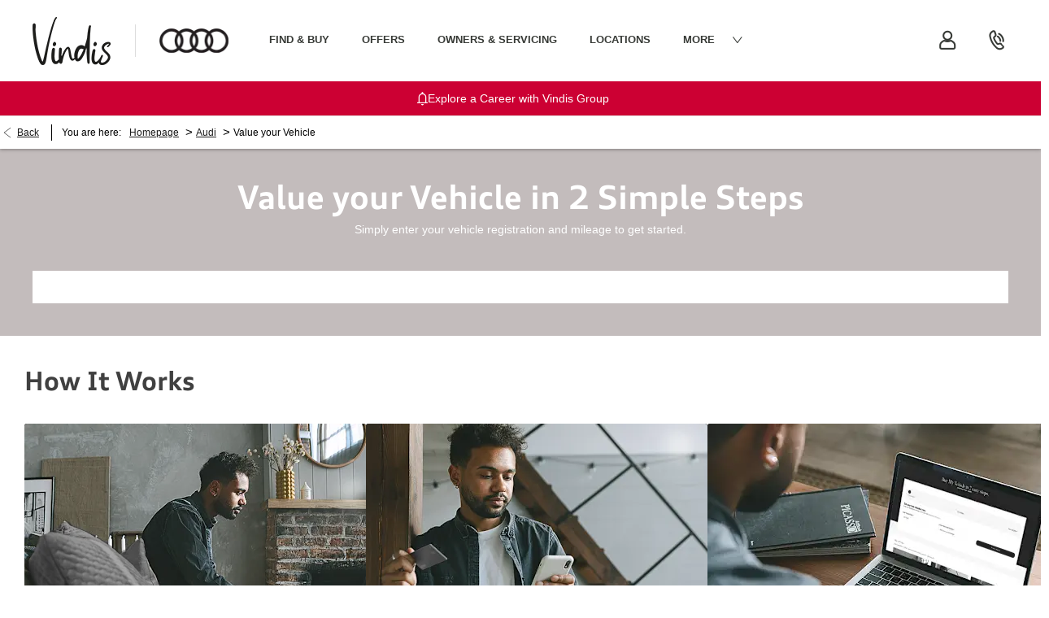

--- FILE ---
content_type: text/html; charset=utf-8
request_url: https://www.vindisgroup.com/audi/valuations/
body_size: 29209
content:
<!DOCTYPE html>
<html class="cssanimations" lang="en-GB">
    <head>
        <style type="text/css">.bootstrap-select select{display:none}.bootstrap-select .bs-caret{position:static;top:0;left:0}.bootstrap-select .dropdown-menu ul.inner{position:static;display:block}.hidden{display:none !important}</style><style type="text/css">body.page-loading *,body.page-loading:after,body.page-loading:before,body.page-loading html{box-sizing:border-box}body.page-loading img{display:block;max-width:100%}.lcp-cover{background:#fff}.lcp-holder .lcp-cover,.lcp-holder img{max-height:none!important}body.page-loading #print-header{display:none}body.page-loading #content-wrap,body.page-loading #pre-footer-wrap,body.page-loading .ctw-container,body.page-loading .header-container,body.page-loading footer{opacity:0;visibility:hidden}body.page-loading #content-wrap{min-height:100vh}.homepage .gf-components{min-height:45px}@media (max-width:767px){[class*=used].listing #content-wrap .gf-components nd-component[name=layout]{min-height:800px}[class*=used].listing .used-list.listing.module>.inner{min-height:300px}}@media (min-width:768px){[class*=used].listing #content-wrap .gf-components nd-component[name=layout]{min-height:905px}[class*=used].listing .used-list.listing.module>.inner{min-height:700px}}</style>        <script type="text/javascript">
        window.dataLayer = window.dataLayer || [];
        window.gtag = function () {
          window.dataLayer.push(arguments);
        };
        gtag('consent','default', {"ad_storage":"denied","analytics_storage":"denied","ad_user_data":"denied","ad_personalization":"denied","personalization_storage":"denied","functionality_storage":"denied","security_storage":"denied","wait_for_update":500});
        gtag('set', 'ads_data_redaction', true);
        </script><script src="https://cmp.osano.com/AzqSLJSxAUrog2n3j/61c31bb9-38e2-4811-b1b1-9c7cd0796748/osano.js"></script><style>.osano-cm-info-dialog--hidden {display: none;}</style>                        <script type="text/javascript">
/*<![CDATA[*/
(()=>{"use strict";var e,r,t,o,n={},i={};function a(e){var r=i[e];if(void 0!==r)return r.exports;var t=i[e]={id:e,exports:{}};return n[e].call(t.exports,t,t.exports,a),t.exports}a.m=n,e=[],a.O=(r,t,o,n)=>{if(!t){var i=1/0;for(s=0;s<e.length;s++){for(var[t,o,n]=e[s],l=!0,u=0;u<t.length;u++)(!1&n||i>=n)&&Object.keys(a.O).every((e=>a.O[e](t[u])))?t.splice(u--,1):(l=!1,n<i&&(i=n));if(l){e.splice(s--,1);var f=o();void 0!==f&&(r=f)}}return r}n=n||0;for(var s=e.length;s>0&&e[s-1][2]>n;s--)e[s]=e[s-1];e[s]=[t,o,n]},a.n=e=>{var r=e&&e.__esModule?()=>e.default:()=>e;return a.d(r,{a:r}),r},t=Object.getPrototypeOf?e=>Object.getPrototypeOf(e):e=>e.__proto__,a.t=function(e,o){if(1&o&&(e=this(e)),8&o)return e;if("object"==typeof e&&e){if(4&o&&e.__esModule)return e;if(16&o&&"function"==typeof e.then)return e}var n=Object.create(null);a.r(n);var i={};r=r||[null,t({}),t([]),t(t)];for(var l=2&o&&e;"object"==typeof l&&!~r.indexOf(l);l=t(l))Object.getOwnPropertyNames(l).forEach((r=>i[r]=()=>e[r]));return i.default=()=>e,a.d(n,i),n},a.d=(e,r)=>{for(var t in r)a.o(r,t)&&!a.o(e,t)&&Object.defineProperty(e,t,{enumerable:!0,get:r[t]})},a.f={},a.e=e=>Promise.all(Object.keys(a.f).reduce(((r,t)=>(a.f[t](e,r),r)),[])),a.u=e=>(({51718:"storage-consent",90411:"share-social-links"}[e]||e)+".js"),a.g=function(){if("object"==typeof globalThis)return globalThis;try{return this||new Function("return this")()}catch(e){if("object"==typeof window)return window}}(),a.o=(e,r)=>Object.prototype.hasOwnProperty.call(e,r),o={},a.l=(e,r,t,n)=>{if(o[e])o[e].push(r);else{var i,l;if(void 0!==t)for(var u=document.getElementsByTagName("script"),f=0;f<u.length;f++){var s=u[f];if(s.getAttribute("src")==e){i=s;break}}i||(l=!0,(i=document.createElement("script")).charset="utf-8",i.timeout=120,a.nc&&i.setAttribute("nonce",a.nc),i.src=e),o[e]=[r];var c=(r,t)=>{i.onerror=i.onload=null,clearTimeout(d);var n=o[e];if(delete o[e],i.parentNode&&i.parentNode.removeChild(i),n&&n.forEach((e=>e(t))),r)return r(t)},d=setTimeout(c.bind(null,void 0,{type:"timeout",target:i}),12e4);i.onerror=c.bind(null,i.onerror),i.onload=c.bind(null,i.onload),l&&document.head.appendChild(i)}},a.r=e=>{"undefined"!=typeof Symbol&&Symbol.toStringTag&&Object.defineProperty(e,Symbol.toStringTag,{value:"Module"}),Object.defineProperty(e,"__esModule",{value:!0})},a.p="",(()=>{var e={13666:0};a.f.j=(r,t)=>{var o=a.o(e,r)?e[r]:void 0;if(0!==o)if(o)t.push(o[2]);else if(13666!=r){var n=new Promise(((t,n)=>o=e[r]=[t,n]));t.push(o[2]=n);var i=a.p+a.u(r),l=new Error;a.l(i,(t=>{if(a.o(e,r)&&(0!==(o=e[r])&&(e[r]=void 0),o)){var n=t&&("load"===t.type?"missing":t.type),i=t&&t.target&&t.target.src;l.message="Loading chunk "+r+" failed.\n("+n+": "+i+")",l.name="ChunkLoadError",l.type=n,l.request=i,o[1](l)}}),"chunk-"+r,r)}else e[r]=0},a.O.j=r=>0===e[r];var r=(r,t)=>{var o,n,[i,l,u]=t,f=0;if(i.some((r=>0!==e[r]))){for(o in l)a.o(l,o)&&(a.m[o]=l[o]);if(u)var s=u(a)}for(r&&r(t);f<i.length;f++)n=i[f],a.o(e,n)&&e[n]&&e[n][0](),e[n]=0;return a.O(s)},t=self.webpackChunk=self.webpackChunk||[];t.forEach(r.bind(null,0)),t.push=r.bind(null,t.push.bind(t))})()})();
/*]]>*/
</script><script type="text/javascript">
/*<![CDATA[*/
document.documentElement.classList.toggle("no-touch",!("ontouchstart"in window||navigator.maxTouchPoints>0||navigator.msMaxTouchPoints>0)),window.nd=window.nd||{},nd.auto=nd.auto||{},nd.auto.requireQueue=[],nd.auto.require=nd.auto.require||((o,n)=>nd.auto.requireQueue.push({deps:o,callback:n})),window.jQuery=function(o){window.nd.auto.require(["jquery"],(n=>{"function"==typeof o&&o(n)}))},window.history.scrollRestoration="manual";
/*]]>*/
</script>                <meta name="viewport" content="width=device-width, initial-scale=1.0, user-scalable=yes">
<meta http-equiv="X-UA-Compatible" content="IE=edge,chrome=1">
<meta name="robots" content="">
<meta name="description" content="Our simple and easy-to-use online tool uses your vehicle registration number to calculate its value, so instantly value your vehicle with Vindis Group Audi.">
<meta prefix="og: https://ogp.me/ns#" property="og:title" content="">
<meta prefix="og: https://ogp.me/ns#" property="og:description" content="">
<meta prefix="og: https://ogp.me/ns#" property="og:image" content="">
<meta name="google-site-verification" content="baLN1jWI2NvvzvRzubGn8Iewshn4vRrdNAVLXAbper0">
<meta name="facebook-domain-verification" content="">
<meta name="msvalidate.01" content="">
<meta name="twitter:card" content="summary">
<meta name="twitter:site" content="@vindisgroup">
<meta name="twitter:title" content="">
<meta name="twitter:description" content="">
<meta name="twitter:image" content="">
<meta name="messages" content="{&quot;widgets\/car-cloud&quot;:{&quot;Save&quot;:&quot;Save&quot;,&quot;Saved&quot;:&quot;Saved&quot;}}">
<link rel="dns-prefetch" href="https://d2638j3z8ek976.cloudfront.net">
<link rel="dns-prefetch" href="//images.netdirector.co.uk">
<link rel="dns-prefetch" href="//www.google-analytics.com">
<link rel="dns-prefetch" href="//analytics.netdirector.auto">
<link rel="dns-prefetch" href="//connect.facebook.net">
<link rel="preconnect" href="https://d2638j3z8ek976.cloudfront.net">
<link rel="preconnect" href="//images.netdirector.co.uk">
<link rel="preconnect" href="//www.google-analytics.com">
<link rel="preconnect" href="//analytics.netdirector.auto">
<link rel="preconnect" href="//connect.facebook.net">
<link as="image" rel="preload" href="https://d2638j3z8ek976.cloudfront.net/84ad7aea53245a4f609ee8eae98ede30f11d20b1/1768984597/images/preload.webp">
<link rel="canonical" href="https://www.vindisgroup.com/audi/valuations/">
<link as="image" rel="preload" href="https://d2638j3z8ek976.cloudfront.net/84ad7aea53245a4f609ee8eae98ede30f11d20b1/1768984597/images/logo.webp">
<style type="text/css">
/*<![CDATA[*/

    body [class*='cycle'], body [class^=cycle] {
        direction: ltr !important;
    }

/*]]>*/
</style>
<script type="text/javascript">
/*<![CDATA[*/
window.urlPrefix='/audi';window.uploadFolder='auto-client'
/*]]>*/
</script>
<script type="text/javascript">
/*<![CDATA[*/
nd.auto.require(['es6/src/storage/consent/MicrosoftConsent'], function(MicrosoftConsent) {
  window.uetq = window.uetq || [];
  MicrosoftConsent.init(window.uetq);
});
/*]]>*/
</script>
<script type="text/javascript">
/*<![CDATA[*/

window.dataLayer = window.dataLayer || [];
window.gtag = function () {
  window.dataLayer.push(arguments);
};
nd.auto.require(['es6/src/storage/consent/GoogleConsent', 'widgets/tagManager/CookieSnippetHandler', 'es6/src/storage/models/GoogleAnalytics'], function(GoogleConsent, CookieSnippetHandler, GoogleAnalytics) {

    GoogleConsent.init(window.gtag);
    CookieSnippetHandler.add(function () { 
    (function(w,d,s,l,i){w[l]=w[l]||[];w[l].push({'gtm.start':
    new Date().getTime(),event:'gtm.js'});var f=d.getElementsByTagName(s)[0],
    j=d.createElement(s),dl=l!='dataLayer'?'&l='+l:'';;j.async=true;j.src=
    'https://www.googletagmanager.com/gtm.js?id='+i+dl;f.parentNode.insertBefore(j,f);
    })(window,document,'script','dataLayer','GTM-T5CK6K');
 }, GoogleAnalytics.categories);
});

/*]]>*/
</script>
<script type="text/javascript">
/*<![CDATA[*/
var tracking={"google":{"accounts":{"leadbeast":"","client":"UA-2136405-1"}},"googleUA":[],"anonymizeIP":false,"common":{"areaId":19774,"siteName":"Audi","currentDomain":"www.vindisgroup.com","groupSoftwareHash":"84ad7aea53245a4f609ee8eae98ede30f11d20b1","cookieMode":0},"snowPlow":{"plugins":[{"url":"https:\/\/static.analytics.netdirector.auto\/3.3.1\/plugins\/browser-plugin-ad-tracking\/dist\/index.umd.min.js","names":["snowplowAdTracking","AdTrackingPlugin"]},{"url":"https:\/\/static.analytics.netdirector.auto\/3.3.1\/plugins\/browser-plugin-error-tracking\/dist\/index.umd.min.js","names":["snowplowErrorTracking","ErrorTrackingPlugin"]},{"url":"https:\/\/static.analytics.netdirector.auto\/3.3.1\/plugins\/browser-plugin-link-click-tracking\/dist\/index.umd.min.js","names":["snowplowLinkClickTracking","LinkClickTrackingPlugin"]}],"trackerSrc":"\/\/static.analytics.netdirector.auto\/3.3.1\/sp.lite.js","standaloneSearchTracker":{"endPoint":"analytics.netdirector.auto","settings":{"eventMethod":"post","stateStorageStrategy":"localStorage","contexts":{"webPage":true,"performanceTiming":false,"gaCookies":false,"geoLocation":false}}},"trackers":{"nd":{"endPoint":"https:\/\/analytics.netdirector.auto","settings":{"eventMethod":"post","stateStorageStrategy":"localStorage","contexts":{"webPage":true,"gaCookies":false,"geoLocation":false},"appId":"www.vindisgroup.com","cookieDomain":".vindisgroup.com"}}}}};window.netdirector = {
  trackingIpFilter:!1,
  hostname: window.location.hostname,
  softwareId: '3A8ANAQU8EPHENEC',
  areaId: window.tracking.common.areaId || '',
  siteName: window.tracking.common.siteName || '',
  currentDomain: window.tracking.common.currentDomain || '',
  groupSoftwareHash: window.tracking.common.groupSoftwareHash || '',
};

/*]]>*/
</script>
<title>Value Your Vehicle | Vindis Group Audi</title>
<meta charset="utf-8">
        <link href="https://d2638j3z8ek976.cloudfront.net/84ad7aea53245a4f609ee8eae98ede30f11d20b1/1768984597/css/compressedaudi.min.css" rel="preload" as="style" onload="this.rel=&#039;stylesheet&#039;">        <!-- preload -->
        <script>
(function(i,n,f,t,y,x,z) {
  y=i._its=function(){return y.queue.push(arguments)};y.version='2.0';y.queue=[];z=n.createElement(f);z.async=!0;z.src=t;x=n.getElementsByTagName(f)[0];x.parentNode.insertBefore(z,x)})(window, document,'script','https://script.infinity-tracking.com/infinitytrack.js?i=17182');
window.uniqueId||(window.uniqueId=([1e7]+1e3+4e3+8e3+1e11).replace(/[018]/g,function(e){return(e^crypto.getRandomValues(new Uint8Array(1))[0]&15>>e/4).toString(16)}));
var fbqProxy,_fbq,uuid=window.uniqueId,fbqHandler={get:function(e,i){return Reflect.get.apply(Reflect,arguments)},apply:function(e,i,n){return'init'===n[0]&&(_its('setVariable','fb_pid',n[1]),_its('setVariable','fb_uuid',uuid),n[2]?n[2].external_id=uuid:n.push({external_id:uuid})),e.apply(i,n)}};window.fbq&&(_fbq=window.fbq),Object.defineProperty(window,'fbq',{get:function(){return fbqProxy},set:function(e){fbqProxy=new Proxy(e,fbqHandler)}}),_fbq&&(window.fbq=_fbq);
window._its('init', '17182');
window._its('track');
    setTimeout(function(){
      function gc(name) {
        let cookieArr = document.cookie.split(";");
        for(let i = 0; i < cookieArr.length; i++) {
            let cookiePair = cookieArr[i].split("=");
            if(name == cookiePair[0].trim()) {
                return decodeURIComponent(cookiePair[1]);
            }
        }
        return null;
    }if(gc("_ga") && gc("_ga_W86VDPPLD7")){
        var getSession = gc("_ga").split('.')[2]
        var getUser = gc("_ga_W86VDPPLD7").split('.')[2]
        var values = `{\"G-W86VDPPLD7\":\"${getUser}\",\"G-W86VDPPLD7-sid\":\"${getSession}\"}`
        window._its('setVariable', 'google_analytics', values, 'land');
    }
},5000);
</script>
<link rel="preconnect" href="https://dev.visualwebsiteoptimizer.com" />
<script type='text/javascript' id='vwoCode'>
window._vwo_code || (function() {
var account_id=984336,
version=2.1,
settings_tolerance=2000,
hide_element='body',
hide_element_style = 'opacity:0 !important;filter:alpha(opacity=0) !important;background:none !important;transition:none !important;',
/* DO NOT EDIT BELOW THIS LINE */
f=false,w=window,d=document,v=d.querySelector('#vwoCode'),cK='_vwo_'+account_id+'_settings',cc={};try{var c=JSON.parse(localStorage.getItem('_vwo_'+account_id+'_config'));cc=c&&typeof c==='object'?c:{}}catch(e){}var stT=cc.stT==='session'?w.sessionStorage:w.localStorage;code={nonce:v&&v.nonce,use_existing_jquery:function(){return typeof use_existing_jquery!=='undefined'?use_existing_jquery:undefined},library_tolerance:function(){return typeof library_tolerance!=='undefined'?library_tolerance:undefined},settings_tolerance:function(){return cc.sT||settings_tolerance},hide_element_style:function(){return'{'+(cc.hES||hide_element_style)+'}'},hide_element:function(){if(performance.getEntriesByName('first-contentful-paint')[0]){return''}return typeof cc.hE==='string'?cc.hE:hide_element},getVersion:function(){return version},finish:function(e){if(!f){f=true;var t=d.getElementById('_vis_opt_path_hides');if(t)t.parentNode.removeChild(t);if(e)(new Image).src='https://dev.visualwebsiteoptimizer.com/ee.gif?a='+account_id+e}},finished:function(){return f},addScript:function(e){var t=d.createElement('script');t.type='text/javascript';if(e.src){t.src=e.src}else{t.text=e.text}v&&t.setAttribute('nonce',v.nonce);d.getElementsByTagName('head')[0].appendChild(t)},load:function(e,t){var n=this.getSettings(),i=d.createElement('script'),r=this;t=t||{};if(n){i.textContent=n;d.getElementsByTagName('head')[0].appendChild(i);if(!w.VWO||VWO.caE){stT.removeItem(cK);r.load(e)}}else{var o=new XMLHttpRequest;o.open('GET',e,true);o.withCredentials=!t.dSC;o.responseType=t.responseType||'text';o.onload=function(){if(t.onloadCb){return t.onloadCb(o,e)}if(o.status===200||o.status===304){_vwo_code.addScript({text:o.responseText})}else{_vwo_code.finish('&e=loading_failure:'+e)}};o.onerror=function(){if(t.onerrorCb){return t.onerrorCb(e)}_vwo_code.finish('&e=loading_failure:'+e)};o.send()}},getSettings:function(){try{var e=stT.getItem(cK);if(!e){return}e=JSON.parse(e);if(Date.now()>e.e){stT.removeItem(cK);return}return e.s}catch(e){return}},init:function(){if(d.URL.indexOf('__vwo_disable__')>-1)return;var e=this.settings_tolerance();w._vwo_settings_timer=setTimeout(function(){_vwo_code.finish();stT.removeItem(cK)},e);var t;if(this.hide_element()!=='body'){t=d.createElement('style');var n=this.hide_element(),i=n?n+this.hide_element_style():'',r=d.getElementsByTagName('head')[0];t.setAttribute('id','_vis_opt_path_hides');v&&t.setAttribute('nonce',v.nonce);t.setAttribute('type','text/css');if(t.styleSheet)t.styleSheet.cssText=i;else t.appendChild(d.createTextNode(i));r.appendChild(t)}else{t=d.getElementsByTagName('head')[0];var i=d.createElement('div');i.style.cssText='z-index: 2147483647 !important;position: fixed !important;left: 0 !important;top: 0 !important;width: 100% !important;height: 100% !important;background: white !important;';i.setAttribute('id','_vis_opt_path_hides');i.classList.add('_vis_hide_layer');t.parentNode.insertBefore(i,t.nextSibling)}var o=window._vis_opt_url||d.URL,s='https://dev.visualwebsiteoptimizer.com/j.php?a='+account_id+'&u='+encodeURIComponent(o)+'&vn='+version;if(w.location.search.indexOf('_vwo_xhr')!==-1){this.addScript({src:s})}else{this.load(s+'&x=true')}}};w._vwo_code=code;code.init();})();
</script>
                        <!-- favicons start -->
        <link rel="apple-touch-icon-precomposed" sizes="144x144" href="https://d2638j3z8ek976.cloudfront.net/84ad7aea53245a4f609ee8eae98ede30f11d20b1/1768984597/images/ico/apple-touch-icon-144-precomposed.png">
<link rel="apple-touch-icon-precomposed" sizes="114x114" href="https://d2638j3z8ek976.cloudfront.net/84ad7aea53245a4f609ee8eae98ede30f11d20b1/1768984597/images/ico/apple-touch-icon-114-precomposed.png">
<link rel="apple-touch-icon-precomposed" sizes="72x72" href="https://d2638j3z8ek976.cloudfront.net/84ad7aea53245a4f609ee8eae98ede30f11d20b1/1768984597/images/ico/apple-touch-icon-72-precomposed.png">
<link rel="apple-touch-icon-precomposed" sizes="57x57" href="https://d2638j3z8ek976.cloudfront.net/84ad7aea53245a4f609ee8eae98ede30f11d20b1/1768984597/images/ico/apple-touch-icon-57-precomposed.png">
<link rel="shortcut icon" type="image/x-icon" href="https://d2638j3z8ek976.cloudfront.net/84ad7aea53245a4f609ee8eae98ede30f11d20b1/1768984597/images/ico/favicon.ico">        <!-- favicons end -->
                <script type="application/ld+json">{"@context":"https:\/\/schema.org","@graph":[{"@type":"BreadcrumbList","itemListElement":[{"@type":"ListItem","position":"1","item":{"@id":"https:\/\/www.vindisgroup.com\/","name":"Homepage"}},{"@type":"ListItem","position":"2","item":{"@id":"https:\/\/www.vindisgroup.com\/audi\/","name":"Audi"}},{"@type":"ListItem","position":"3","item":{"@id":"https:\/\/www.vindisgroup.com\/audi\/valuations\/","name":"Value your Vehicle"}}]}]}</script>                <meta name="format-detection" content="telephone=no">
        <script>
  document.addEventListener('DOMContentLoaded', () => {
    const frequency = 250;
    const cssRecalculatingDelay = 500;

    const nameProperty = object => object.name

    const isCssResource = name => name.indexOf('.css') !== -1;

    const isResourceLoaded = resource =>
      window.performance.getEntriesByName(resource, 'resource').filter(entry => !entry.responseEnd).length === 0;

    const areResourcesLoaded = resources => resources.length === resources.filter(isResourceLoaded).length;

    const getCssResources = () => window.performance.getEntries().map(nameProperty).filter(isCssResource);

    const removeLoadingClass = () => document.querySelector('body').classList.remove('page-loading');

    const interval = window.setInterval(() => {
      if (areResourcesLoaded(getCssResources())) {
          if (!document.hidden) {
              setTimeout(removeLoadingClass, cssRecalculatingDelay);
              clearInterval(interval);
          }
      }
    }, frequency);
  });
</script>
    </head>
    <body class="valuations listing template-id-1149386 franchise-e177591659757bfba55940b964d840d96d331ce5 h-e177591659757bfba55940b964d840d96d331ce5 id-2303331 is-top is-scrolling-up page-loading" data-js-base-url="https://d2638j3z8ek976.cloudfront.net/js/d6ac0f97842ae15a0af35e9f08a6b760" data-js-vendor-map="[]" data-affected-js-paths="{&quot;shouldReplace&quot;:true,&quot;keywords&quot;:[&quot;advert&quot;,&quot;Advert&quot;,&quot;analytics&quot;,&quot;Analytics&quot;,&quot;event&quot;,&quot;Event&quot;,&quot;criteo&quot;,&quot;PageView&quot;,&quot;pageView&quot;,&quot;snowPlow&quot;,&quot;snowplow&quot;,&quot;SocialMedia&quot;,&quot;socialMedia&quot;,&quot;SocialLinks&quot;,&quot;socialLinks&quot;,&quot;share&quot;,&quot;facebook&quot;]}">
        <div class="lcp-holder" style="overflow: hidden; position: absolute; pointer-events: none; top: 0; left: 0; width: 98vw; height: 98vh; max-width: 98vw; max-height: 98vh;">
            <div class="lcp-cover" style="position: absolute; top: 0; left: 0; width: 1922px; height: 1081px; max-height: 98vh; display: block; z-index: -9999998;"></div>
            <img fetchpriority="high" alt="" class="lcp-image" width="1922" height="875" style="position: absolute; top: 0; left: 0; width: 1922px; height: 1081px; max-height: 98vh;  display: block; z-index: -9999999; max-width: none;" src="https://d2638j3z8ek976.cloudfront.net/84ad7aea53245a4f609ee8eae98ede30f11d20b1/1768984597/images/preload.webp">
        </div>
        <div class="ctw-container"><div id="ctw-widgets">
                    </div>
</div>        <div data-js-context="[base64]/[base64]"></div>            <!-- Google Tag Manager -->
    <noscript>
        <iframe src="//www.googletagmanager.com/ns.html?id=GTM-T5CK6K" height="0" width="0"
                style="display:none;visibility:hidden" sandbox="allow-same-origin"></iframe>
    </noscript>
                <div id="page-wrap">
            <div id="print-header" class="print-only"><picture>
                                <source srcset="https://d2638j3z8ek976.cloudfront.net/84ad7aea53245a4f609ee8eae98ede30f11d20b1/1768984597/images/print-header.jpg" media="print">
                <source srcset="https://images.netdirector.co.uk/gforces-auto/image/upload/q_85/auto-client/placeholder/grey_1_1.gif" media="screen">
                <img src="https://d2638j3z8ek976.cloudfront.net/84ad7aea53245a4f609ee8eae98ede30f11d20b1/1768984597/images/print-header.jpg" alt="Print Header"></picture>
            </div>
            <div id="wrap">
                <div class="header-container"><header>
            <div class="container-wrap container-h38kg"><div class="container"><div class="row-fluid row-ytfl3"><div class="custom-html module"><seez-sdk-seezar-modal /></div></div></div></div><div class="container-wrap container-3zz9e u-hidden-md-down"><div class="container"></div></div><div class="container-wrap container-r6z94"><div class="container pl-0 pr-0"><div class="row-fluid flex--container@md"><div class="custom-html module hide"><iframe src="https://www.googletagmanager.com/ns.html?id=GTM-T5CK6K" height="0" width="0" style="display:none;visibility:hidden"></iframe></div><div class="logo module logo module u-float-left pl-2 pr-2 pl-4@sm mr-0 mr-1@lg pl-6@xl pr-3@xl mr-0@xl"><a href="http://www.vindisgroup.com" title="Vindis Group"><img src="https://d2638j3z8ek976.cloudfront.net/84ad7aea53245a4f609ee8eae98ede30f11d20b1/1768984597/images/logo.webp" alt="Vindis Group"></a></div><div class="custom-image module franchise-badge pl-2 pl-3@sm pl-2@md pl-3@lg">
<div class="inner">
    <a  title="Audi" href="/audi/">
    <img src="https://d2638j3z8ek976.cloudfront.net/84ad7aea53245a4f609ee8eae98ede30f11d20b1/1768984597/images/audi/franchise-badge.webp" alt=""></a></div>
</div><div class="layout-5 load flex--container pr-3@md pr-4@xl pl-3@lg ml-2@xl" data-module="modules/layout-5"><div class="span12 mt-0 pl-0 pr-0 flex--container flex--container-align-center flex--container-justify-between"><div id="primary-menu" class="toggle module slide-out-toggle toggle-primary-menu"><div class="toggle-heading" data-toggle="toggle" data-close="auto">
    <h4><i class="icon"></i><span>Heading</span></h4>
</div>
<div class="toggle-body">
    <a href="" title="Close X" class="close"><i class="icon"></i><span>Close X</span></a>    <div class="toggle-pane">
        <div class="row-fluid row-46wjq"><div class="custom-html module toggle-title">Menu</div><div class="navigation module navbar" data-require-module-id="es6/src/widgets/modules/menu"><div class="toggle-nav" data-toggle="toggle" data-target=".nav-collapse"><i class="icon"></i></div>
<div class="navbar">
    <div class="container">
        <nav class="nav-collapse">
            <ul class="nav">
            <li class="find-buy first dropdown">
            <a data-dl-label="" data-section-type="Used vehicles" data-vehicle-list-name="" class="nav-item-link" title="Find &amp; Buy" data-image="https://d2638j3z8ek976.cloudfront.net/84ad7aea53245a4f609ee8eae98ede30f11d20b1/1768984597/images/no-images/no-image-16-9.png" data-image-aspect-ratio="16:9" href="/audi/search/"><i class="icon"></i><span>Find & Buy</span></a>                            <ul class="dropdown-menu" role="menu" aria-label="Drop Down Menu">
                                            <li class="dropdown-item-1016009">
                            <a tabindex="-1" data-dl-label="" data-section-type="CAP new cars" data-vehicle-list-name="" class="nav-item-link" title="New Cars" data-image="https://d2638j3z8ek976.cloudfront.net/84ad7aea53245a4f609ee8eae98ede30f11d20b1/1768984597/images/no-images/no-image-16-9.png" data-image-aspect-ratio="16:9" href="/audi/new-cars/"><span>New Cars</span></a>                        </li>
                                            <li class="dropdown-item-1016010">
                            <a tabindex="-1" data-dl-label="" data-section-type="" data-vehicle-list-name="" class="nav-item-link" title="Used Cars" href="https://www.vindisgroup.com/audi/search/?manufacturer%5B0%5D=Audi&amp;condition%5B0%5D=Used&amp;currentPage=2&amp;nfcSearchVersion=1.0.0"><span>Used Cars</span></a>                        </li>
                                            <li class="dropdown-item-1016011">
                            <a tabindex="-1" data-dl-label="" data-section-type="Standard CMS section" data-vehicle-list-name="" class="nav-item-link" title="Electric Cars" data-image="https://d2638j3z8ek976.cloudfront.net/84ad7aea53245a4f609ee8eae98ede30f11d20b1/1768984597/images/no-images/no-image-16-9.png" data-image-aspect-ratio="16:9" href="/audi/electric-vehicles/"><span>Electric Cars</span></a>                        </li>
                                            <li class="dropdown-item-1016804">
                            <a tabindex="-1" data-dl-label="" data-section-type="Used vehicles" data-vehicle-list-name="Preowned cars" class="nav-item-link" title="View all Stock" data-image="https://d2638j3z8ek976.cloudfront.net/84ad7aea53245a4f609ee8eae98ede30f11d20b1/1768984597/images/no-images/no-image-16-9.png" data-image-aspect-ratio="16:9" href="/audi/search/"><span>View all Stock</span></a>                        </li>
                                            <li class="dropdown-item-873620">
                            <a tabindex="-1" data-dl-label="" data-section-type="Standard CMS section" data-vehicle-list-name="" class="nav-item-link" title="Buying Online " data-image="https://d2638j3z8ek976.cloudfront.net/84ad7aea53245a4f609ee8eae98ede30f11d20b1/1768984597/images/no-images/no-image-16-9.png" data-image-aspect-ratio="16:9" href="/audi/buy-online/"><span>Buying Online </span></a>                        </li>
                                            <li class="dropdown-item-1016012">
                            <a tabindex="-1" data-dl-label="" data-section-type="Standard CMS section" data-vehicle-list-name="" class="nav-item-link" title="Insurance" data-image="https://d2638j3z8ek976.cloudfront.net/84ad7aea53245a4f609ee8eae98ede30f11d20b1/1768984597/images/no-images/no-image-16-9.png" data-image-aspect-ratio="16:9" href="/insurance-quote/"><span>Insurance</span></a>                        </li>
                                            <li class="dropdown-item-1020820">
                            <a tabindex="-1" data-dl-label="" data-section-type="Standard CMS section" data-vehicle-list-name="" class="nav-item-link" title="Business Users" data-image="https://d2638j3z8ek976.cloudfront.net/84ad7aea53245a4f609ee8eae98ede30f11d20b1/1768984597/images/no-images/no-image-16-9.png" data-image-aspect-ratio="16:9" href="/audi/business/"><span>Business Users</span></a>                        </li>
                                    </ul>
                    </li>
            <li class="offers dropdown">
            <a data-dl-label="" data-section-type="Standard CMS section" data-vehicle-list-name="" class="nav-item-link" title="Offers" data-image="https://d2638j3z8ek976.cloudfront.net/84ad7aea53245a4f609ee8eae98ede30f11d20b1/1768984597/images/no-images/no-image-16-9.png" data-image-aspect-ratio="16:9" href="/audi/offers/"><i class="icon"></i><span>Offers</span></a>                            <ul class="dropdown-menu" role="menu" aria-label="Drop Down Menu">
                                            <li class="dropdown-item-1016013">
                            <a tabindex="-1" data-dl-label="" data-section-type="CAP new car offers" data-vehicle-list-name="" class="nav-item-link" title="New Cars" data-image="https://d2638j3z8ek976.cloudfront.net/84ad7aea53245a4f609ee8eae98ede30f11d20b1/1768984597/images/no-images/no-image-16-9.png" data-image-aspect-ratio="16:9" href="/audi/new-car-offers/"><span>New Cars</span></a>                        </li>
                                            <li class="dropdown-item-1016014">
                            <a tabindex="-1" data-dl-label="" data-section-type="Offers" data-vehicle-list-name="" class="nav-item-link" title="Used Cars" data-image="https://d2638j3z8ek976.cloudfront.net/84ad7aea53245a4f609ee8eae98ede30f11d20b1/1768984597/images/no-images/no-image-16-9.png" data-image-aspect-ratio="16:9" href="/audi/used-car-offers/"><span>Used Cars</span></a>                        </li>
                                            <li class="dropdown-item-1016015">
                            <a tabindex="-1" data-dl-label="" data-section-type="Standard CMS section" data-vehicle-list-name="" class="nav-item-link" title="Electric Cars" data-image="https://d2638j3z8ek976.cloudfront.net/84ad7aea53245a4f609ee8eae98ede30f11d20b1/1768984597/images/no-images/no-image-16-9.png" data-image-aspect-ratio="16:9" href="/audi/electric-vehicle-offers/"><span>Electric Cars</span></a>                        </li>
                                            <li class="dropdown-item-1016135">
                            <a tabindex="-1" data-dl-label="" data-section-type="Standard CMS section" data-vehicle-list-name="" class="nav-item-link" title="Servicing Offers" data-image="https://d2638j3z8ek976.cloudfront.net/84ad7aea53245a4f609ee8eae98ede30f11d20b1/1768984597/images/no-images/no-image-16-9.png" data-image-aspect-ratio="16:9" href="/audi/servicing-offers/"><span>Servicing Offers</span></a>                        </li>
                                            <li class="dropdown-item-1016017">
                            <a tabindex="-1" data-dl-label="" data-section-type="Standard CMS section" data-vehicle-list-name="" class="nav-item-link" title="Business Users" data-image="https://d2638j3z8ek976.cloudfront.net/84ad7aea53245a4f609ee8eae98ede30f11d20b1/1768984597/images/no-images/no-image-16-9.png" data-image-aspect-ratio="16:9" href="/audi/business/"><span>Business Users</span></a>                        </li>
                                    </ul>
                    </li>
            <li class="owners-servicing dropdown">
            <a data-dl-label="" data-section-type="Standard CMS section" data-vehicle-list-name="" class="nav-item-link" title="Owners &amp; Servicing" data-image="https://d2638j3z8ek976.cloudfront.net/84ad7aea53245a4f609ee8eae98ede30f11d20b1/1768984597/images/no-images/no-image-16-9.png" data-image-aspect-ratio="16:9" href="/audi/service-booking/"><i class="icon"></i><span>Owners & Servicing</span></a>                            <ul class="dropdown-menu" role="menu" aria-label="Drop Down Menu">
                                            <li class="dropdown-item-1040530">
                            <a tabindex="-1" data-dl-label="" data-section-type="Standard CMS section" data-vehicle-list-name="" class="nav-item-link" title="Get connected" data-image="https://d2638j3z8ek976.cloudfront.net/84ad7aea53245a4f609ee8eae98ede30f11d20b1/1768984597/images/no-images/no-image-16-9.png" data-image-aspect-ratio="16:9" href="/audi/get-connected/"><span>Get connected</span></a>                        </li>
                                            <li class="dropdown-item-1016215">
                            <a tabindex="-1" data-dl-label="" data-section-type="Standard CMS section" data-vehicle-list-name="" class="nav-item-link" title="Service Bookings" data-image="https://d2638j3z8ek976.cloudfront.net/84ad7aea53245a4f609ee8eae98ede30f11d20b1/1768984597/images/no-images/no-image-16-9.png" data-image-aspect-ratio="16:9" href="/audi/service-booking/"><span>Service Bookings</span></a>                        </li>
                                            <li class="dropdown-item-1016710">
                            <a tabindex="-1" data-dl-label="" data-section-type="" data-vehicle-list-name="" class="nav-item-link" title="Aftersales Finance" href="https://www.vindisgroup.com/audi/service-parts/bumper-finance/"><span>Aftersales Finance</span></a>                        </li>
                                            <li class="dropdown-item-1016712">
                            <a tabindex="-1" data-dl-label="" data-section-type="Standard CMS section" data-vehicle-list-name="" class="nav-item-link" title="Servicing Offers" data-image="https://d2638j3z8ek976.cloudfront.net/84ad7aea53245a4f609ee8eae98ede30f11d20b1/1768984597/images/no-images/no-image-16-9.png" data-image-aspect-ratio="16:9" href="/audi/servicing-offers/"><span>Servicing Offers</span></a>                        </li>
                                            <li class="dropdown-item-1016932">
                            <a tabindex="-1" data-dl-label="" data-section-type="" data-vehicle-list-name="" class="nav-item-link" title="Explore Aftersales Services" href="https://www.vindisgroup.com/audi/service-parts/"><span>Explore Aftersales Services</span></a>                        </li>
                                    </ul>
                    </li>
            <li class="locations">
            <a data-dl-label="" data-section-type="Locations" data-vehicle-list-name="" class="nav-item-link" title="Locations " data-image="https://d2638j3z8ek976.cloudfront.net/84ad7aea53245a4f609ee8eae98ede30f11d20b1/1768984597/images/no-images/no-image-16-9.png" data-image-aspect-ratio="16:9" href="/audi/contact-us/"><span>Locations </span></a>                    </li>
            <li class="has-arrow more dropdown">
            <a data-dl-label="" data-section-type="" data-vehicle-list-name="" class="nav-item-link" title="More" href="/#"><i class="icon"></i><span>More</span></a>                            <ul class="dropdown-menu" role="menu" aria-label="Drop Down Menu">
                                            <li class="dropdown-item-867566">
                            <a tabindex="-1" data-dl-label="" data-section-type="Standard CMS section" data-vehicle-list-name="" class="nav-item-link" title="About Us" data-image="https://d2638j3z8ek976.cloudfront.net/84ad7aea53245a4f609ee8eae98ede30f11d20b1/1768984597/images/no-images/no-image-16-9.png" data-image-aspect-ratio="16:9" href="/audi/about-us/"><span>About Us</span></a>                        </li>
                                            <li class="dropdown-item-867562">
                            <a tabindex="-1" data-dl-label="" data-section-type="Standard CMS section" data-vehicle-list-name="" class="nav-item-link" title="Finance" data-image="https://d2638j3z8ek976.cloudfront.net/84ad7aea53245a4f609ee8eae98ede30f11d20b1/1768984597/images/no-images/no-image-16-9.png" data-image-aspect-ratio="16:9" href="/audi/finance/"><span>Finance</span></a>                        </li>
                                            <li class="dropdown-item-867567">
                            <a tabindex="-1" data-dl-label="" data-section-type="Vacancies" data-vehicle-list-name="" class="nav-item-link" title="Careers" onClick="window.open(this.href);return false;" data-image="https://d2638j3z8ek976.cloudfront.net/84ad7aea53245a4f609ee8eae98ede30f11d20b1/1768984597/images/no-images/no-image-16-9.png" data-image-aspect-ratio="16:9" href="/careers/"><span>Careers</span></a>                        </li>
                                    </ul>
                    </li>
    </ul>
        </nav>
    </div>
</div>
</div></div><div class="row-fluid row-c1wfa"><div class="button module search-button u-hidden-md-up" data-require-module-id="widgets/modules/button"><a href="/audi/search/" title="Search" class="btn">    <i class="icon"></i><span class="label">Search</span></a></div><div class="button module contact-button u-hidden-md-up" data-require-module-id="widgets/modules/button"><a href="/audi/contact-us/" title="Contact" class="btn">    <i class="icon"></i><span class="label">Contact</span></a></div><div class="button module valuations-button u-hidden-md-up" data-require-module-id="widgets/modules/button"><a href="/audi/valuations/" title="Valuations" class="btn">    <i class="icon"></i><span class="label">Valuations</span></a></div></div>    </div>
</div>
</div><div class="mt-0 pl-0 pr-0 flex--container flex--container-align-center"><div class="button module reset account-button u-hidden-sm-down" data-require-module-id="widgets/modules/button"><a href="/audi/ownership/" title="Account" class="btn">    <i class="icon"></i></a></div><div class="button module reset contact-button u-hidden-sm-down" data-require-module-id="widgets/modules/button"><a href="/audi/contact-us/" title="Call" class="btn">    <i class="icon"></i></a></div></div></div></div></div></div></div><div class="container-wrap u-hidden-md-up container-dqlqp"><div class="container pl-0 pr-0"><div class="row-fluid row-7cc6j"><div class="button module reset account-button" data-require-module-id="widgets/modules/button"><a href="/audi/ownership/" title="Account" class="btn">    <i class="icon"></i></a></div><div class="button module reset contact-button" data-require-module-id="widgets/modules/button"><a href="/audi/contact-us/" title="Call" class="btn">    <i class="icon"></i></a></div><div class="button module toggle-nav-button reset mr-3@sm" data-require-module-id="widgets/modules/button"><a href="#" title="Menu" data-toggle="toggle" data-toggle-target-id="primary-menu" class="btn">    <i class="icon"></i></a></div></div></div></div><div class="container-wrap container-gnins"><div class="container pl-0 pr-0"><div class="row-fluid row-c24l4"><div id="toggle--contact-numbers" class="toggle module toggle--contact-numbers slide-out-toggle pl-0 pr-0"><div class="toggle-heading" data-toggle="toggle" data-close="auto">
    <h4><i class="icon"></i><span>Contact</span></h4>
</div>
<div class="toggle-body">
    <a href="" title="Close" class="close"><i class="icon"></i><span>Close</span></a>    <div class="toggle-pane">
        <div class="row-fluid row-gb8cl"><div class="custom-html module toggle-title">Contact</div><div class="contact-numbers module pl-0 pr-0"><div class="contact-numbers-container" itemscope="" itemtype="http://schema.org/ContactPoint">
    <div id="contact-numbers-inset" class="inset">
        <div class="group">
    <ul>
                <li class="location1">
                                                <span class="label">Call</span>                
                
                
                
                                            
                
                
                                    <a title="Bedford Audi" href="/audi/contact-us/bedford-audi/"><span class="location">Bedford Audi</span></a>                
                                            
                
                
                
                                    <span class="departments">
                                            <span class="department">
                            <a href="/audi/contact-us/bedford-audi/">
                                <span class="label" itemprop="contactType">Sales:</span>                                <span class="value" itemprop="telephone"><span class="nd-dynamo-telephony" data-location-hash="1ace268001a29d40b5263ee2ccae285ff3a8ff09" data-department-hash="8a81ad11cb541876b62e991ab278f6dcf5ca8e88">01234 320 033</span></span>                            </a>
                        </span>
                                            <span class="department">
                            <a href="/audi/contact-us/bedford-audi/">
                                <span class="label" itemprop="contactType">Service:</span>                                <span class="value" itemprop="telephone"><span class="nd-dynamo-telephony" data-location-hash="1ace268001a29d40b5263ee2ccae285ff3a8ff09" data-department-hash="9d9568f33f1b30900bf5f7d1ebcbed47bfb87da3">01234 232 280</span></span>                            </a>
                        </span>
                                        </span>
                                    </li>
                <li class="location2">
                                                <span class="label">Call</span>                
                
                
                
                                            
                
                
                                    <a title="Cambridge Audi" href="/audi/contact-us/cambridge-audi/"><span class="location">Cambridge Audi</span></a>                
                                            
                
                
                
                                    <span class="departments">
                                            <span class="department">
                            <a href="/audi/contact-us/cambridge-audi/">
                                <span class="label" itemprop="contactType">Sales:</span>                                <span class="value" itemprop="telephone"><span class="nd-dynamo-telephony" data-location-hash="627e8e4ba1623381efd07ae675bcc97507b6ff22" data-department-hash="13f90cdb8f1a1b5ee279337f2d6cc39cf563e6e7">01223 414 181</span></span>                            </a>
                        </span>
                                            <span class="department">
                            <a href="/audi/contact-us/cambridge-audi/">
                                <span class="label" itemprop="contactType">Service:</span>                                <span class="value" itemprop="telephone"><span class="nd-dynamo-telephony" data-location-hash="627e8e4ba1623381efd07ae675bcc97507b6ff22" data-department-hash="d7f7d92dc9a75797c4ff8035f19dadf82eae9f7a">01223 080 405</span></span>                            </a>
                        </span>
                                        </span>
                                    </li>
                <li class="location3">
                                                <span class="label">Call</span>                
                
                
                
                                            
                
                
                                    <a title="Huntingdon Audi" href="/audi/contact-us/huntingdon-audi/"><span class="location">Huntingdon Audi</span></a>                
                                            
                
                
                
                                    <span class="departments">
                                            <span class="department">
                            <a href="/audi/contact-us/huntingdon-audi/">
                                <span class="label" itemprop="contactType">Sales:</span>                                <span class="value" itemprop="telephone"><span class="nd-dynamo-telephony" data-location-hash="a78e87b6cdd421b52dc2a8f57333761bbd6ab2e5" data-department-hash="9ee14ad434d8b7ae6cce4cda120193cd8e478b8a">01480 879 594</span></span>                            </a>
                        </span>
                                            <span class="department">
                            <a href="/audi/contact-us/huntingdon-audi/">
                                <span class="label" itemprop="contactType">Service:</span>                                <span class="value" itemprop="telephone"><span class="nd-dynamo-telephony" data-location-hash="a78e87b6cdd421b52dc2a8f57333761bbd6ab2e5" data-department-hash="803314641cb4dcc6bd05375ed8bec22a0254b939">01480 779 215</span></span>                            </a>
                        </span>
                                        </span>
                                    </li>
                <li class="location4">
                                                <span class="label">Call</span>                
                
                
                
                                            
                
                
                                    <a title="Northampton Audi" href="/audi/contact-us/northampton-audi/"><span class="location">Northampton Audi</span></a>                
                                            
                
                
                
                                    <span class="departments">
                                            <span class="department">
                            <a href="/audi/contact-us/northampton-audi/">
                                <span class="label" itemprop="contactType">Sales:</span>                                <span class="value" itemprop="telephone"><span class="nd-dynamo-telephony" data-location-hash="1449da3d8a32fa147ba77dadaffe602d0009b57c" data-department-hash="c3317f099301a11311649904316a29b4a8d920c4">01604 683 555</span></span>                            </a>
                        </span>
                                            <span class="department">
                            <a href="/audi/contact-us/northampton-audi/">
                                <span class="label" itemprop="contactType">Service:</span>                                <span class="value" itemprop="telephone"><span class="nd-dynamo-telephony" data-location-hash="1449da3d8a32fa147ba77dadaffe602d0009b57c" data-department-hash="12e37185193809862ff0607ad314cd61def519de">01604 300 891</span></span>                            </a>
                        </span>
                                        </span>
                                    </li>
                <li class="location5">
                                                <span class="label">Call</span>                
                
                
                
                                            
                
                
                                    <a title="Peterborough Audi" href="/audi/contact-us/peterborough-audi/"><span class="location">Peterborough Audi</span></a>                
                                            
                
                
                
                                    <span class="departments">
                                            <span class="department">
                            <a href="/audi/contact-us/peterborough-audi/">
                                <span class="label" itemprop="contactType">Sales:</span>                                <span class="value" itemprop="telephone"><span class="nd-dynamo-telephony" data-location-hash="1cffc645aee0bf7f02a2183f5d5db55455e1d87b" data-department-hash="2c217f71b0c76e4048d346e09e798f3c97dcce0f">01733 829 579</span></span>                            </a>
                        </span>
                                            <span class="department">
                            <a href="/audi/contact-us/peterborough-audi/">
                                <span class="label" itemprop="contactType">Service:</span>                                <span class="value" itemprop="telephone"><span class="nd-dynamo-telephony" data-location-hash="1cffc645aee0bf7f02a2183f5d5db55455e1d87b" data-department-hash="c22eb532131eb36bfc70126b2cc6a5bf1e136cb5">01733 808 728</span></span>                            </a>
                        </span>
                                        </span>
                                    </li>
            </ul>
</div>    </div>
</div>
</div></div>    </div>
</div>
</div></div></div></div><div class="container-wrap container-u50cl ranch--007A mt-0 fill-container-highlight-alt pt-1 pb-1"><div class="container"><div class="row-fluid row-8fpo0"><div class="jump module ranch007a reset js-group flex theme--basic btn--no-padding link text--px-2 flex--justify-center flex--align-center color-white" data-require-module-id="es6/src/widgets/modules/jump"><div class="inner">
            <a href="https://www.vindisgroup.com/careers/" title="">
                            <span class="thumb"><span class="frame"></span>
                    <div class="responsive-image"><figure class="responsive-image">
    <picture
            data-use-stepped-resize="false"
            data-enable-auto-init="false"
    >
        <source srcset="" media="(max-width: 767px)" data-ratio="4:3" data-placeholder="https://d2638j3z8ek976.cloudfront.net/84ad7aea53245a4f609ee8eae98ede30f11d20b1/1768984597/images/no-images/no-image-4-3.png" data-source="nam" alt="Explore a Career with Vindis Group" class="responsive-image">        <source srcset="" media="(min-width: 768px)" data-ratio="9:3" data-placeholder="https://d2638j3z8ek976.cloudfront.net/84ad7aea53245a4f609ee8eae98ede30f11d20b1/1768984597/images/no-images/no-image-9-3.png" data-source="nam" alt="Explore a Career with Vindis Group" class="responsive-image">        <img src="https://images.netdirector.co.uk/gforces-auto/image/upload/q_85/auto-client/placeholder/grey_9_3.gif" alt="Explore a Career with Vindis Group" class="responsive-image" title="Explore a Career with Vindis Group" loading="lazy">    </picture>
    </figure>
</div>            </span>
                        <span class="title"><span>Explore a Career with Vindis Group</span></span>                        <span class="button">
        <span class="btn">
            <span></span>
        </span>
    </span>
                    </a>
        </div>
</div></div></div></div><div class="container-wrap container-5k2ms"><div class="container"><div class="row-fluid row-q8fh7"><div class="page-info module"><div class="inner">
            <div class="back-btn">
    <i class="icon"></i>
    <a title="Back" href="javascript:history.back();">Back</a>
</div>
            <div class="breadcrumbs">
            <div class="label">You are here:</div>
        <ul class="breadcrumb">
                                    <li><a href="/" class="breadcrumb-item">Homepage</a> <span class="divider">></span></li>
                                                <li><a href="/audi/" class="breadcrumb-item">Audi</a> <span class="divider">></span></li>
                            <li class="active">Value your Vehicle</li>
    </ul>
</div>
    </div>
</div></div></div></div>    </header></div>                <div id="content-wrap">
                    <div class="container-sgcf3 container-fluid overlay__wrap mt-0 pl-2 pr-2 pl-4@sm pr-4@sm container-wrap fill-container-grey"><div class="container"><div class="row-wvdnd overlay__row row-fluid fill-container-transparent"><div class="jump module introduction-image overlay__image PYuOdzGRsh-placeholder thumb--underlay-secondary overlay__image--top" data-require-module-id="es6/src/widgets/modules/jump"><div class="inner">
                                <span class="thumb"><span class="frame"></span>
                    <div class="responsive-image"><figure class="responsive-image">
    <picture
            data-use-stepped-resize="false"
            data-enable-auto-init="false"
    >
        <source srcset="" media="(max-width: 767px)" data-ratio="4:3" data-placeholder="https://images.netdirector.co.uk/gforces-auto/image/upload/q_auto,c_fill,f_auto,fl_lossy/auto-client/7463c8c55f122554857cbea603a7a6aa/empty.png" data-source="nam" class="responsive-image">        <source srcset="" media="(min-width: 768px)" data-ratio="7:2" data-placeholder="https://images.netdirector.co.uk/gforces-auto/image/upload/q_auto,c_fill,f_auto,fl_lossy/auto-client/7463c8c55f122554857cbea603a7a6aa/empty.png" data-source="nam" class="responsive-image">        <img src="https://images.netdirector.co.uk/gforces-auto/image/upload/q_85/auto-client/placeholder/grey_7_2.gif" class="responsive-image">    </picture>
    </figure>
</div>            </span>
                </div>
</div></div><div class="row-f29i0 overlay__content overlay__content--fluid pt-2 pt-4@sm pb-2 pb-4@sm pl-4@xl pr-4@xl row-fluid"><div class="jump module introduction-content reset theme--internal-big text--fluid color-white js-group pl-0 pr-0 align-center pb-2 pb-4@sm mb-2@xl pt-2@xl" data-require-module-id="es6/src/widgets/modules/jump"><div class="inner">
                                <span class="title"><span>Value your Vehicle in 2 Simple Steps</span></span>                        <span class="strapline">
        <span>Simply enter your vehicle registration and mileage to get started.</span>
    </span>
                </div>
</div><div class="valuations-widget module pb-2@sm pt-2@sm pl-2@sm pr-2@sm fill-container-body-bg mb-2@xl" data-require-module-id="widgets/modules/valuationsWidget"><div class="inner">
            <script type='text/javascript'>
          nd.auto.require(['main/cookie'], function (cookie) {
            window.widget = ['//valuations.netdirector.co.uk/', 'valuation/source/', [
                '958f74965131b532a1cb3c887323236c862e0d9c57273eaa9f815704b730c79886fca5d26e4985e5',
                ['e177591659757bfba55940b964d840d96d331ce5'],
                [''],
            ], {
                                                mileage: '',
                vrm: ''
            }];
          });
        </script>
        <div class="nd-valuation"></div>
    <div class="valuation-summary"></div>
</div>
</div></div></div></div><div class="container-wrap container-3zz9e mt-0 pt-4 pb-4@sm container-fluid pl-1 pr-1 pl-3@sm pr-3@sm" data-name="haggis 001C"><div class="container"><div class="row-fluid row-sz4bj pl-4@xl pr-4@xl"><div class="jump module how-it-works-jump reset js-group theme--internal-medium pt-2@xl pb-2 pb-3@sm" data-require-module-id="es6/src/widgets/modules/jump"><div class="inner">
                                <span class="title"><span>How It Works</span></span>                </div>
</div></div><div class="row-fluid row-qyzx7 mt-0 pl-4@xl pr-4@xl"><div class="jumps-cycle module module-cycle steps-cycle js-group theme--internal-small reset secondary has-pagination text--has-spacing text--has-spacing@sm three@md thumb--underlay item--mx-4 has-arrows-solid has-arrows-solid-edge has-arrows-solid-20 text--pt-2 tertiary" data-require-module-id="es6/src/widgets/modules/jumpsCycle"><div class="inner">
    <div class="heading">
                    </div>
    <div class="cycle-scroller clearfix">
                
<div class="steps-cycle controls">    <div class="cycle-next"><span>Next</span></div>    <div class="cycle-prev"><span>Prev</span></div>    <div class="steps-cycle cycle-pager-container-jump"><ul></ul></div>
</div><div class="cycle" data-cycle-log="false" data-cycle-slides="&gt; .item" data-cycle-next=".steps-cycle .cycle-next" data-cycle-prev=".steps-cycle .cycle-prev" data-cycle-auto-init="false" data-cycle-pause-on-hover="true" data-cycle-auto-height="calc" data-cycle-pager-template="&lt;li&gt;&lt;a href=#&gt;&lt;span&gt;{{slideNum}}&lt;/span&gt;&lt;/a&gt;&lt;/li&gt;" data-cycle-pager=".steps-cycle .cycle-pager-container-jump ul" data-cycle-data-limit-slides="5" data-cycle-data-original-count="3" data-cycle-fx="carousel" data-cycle-speed="400" data-cycle-progress="false" data-cycle-limit="5" data-cycle-swipe="true" data-cycle-allow-wrap="true" data-cycle-timeout="" data-cycle-carousel-direction="left"><div id="cycle-item-steps-cycle-490710"  class="item">
    <div class="inset">
                                                            <span class="thumb" href="" title="">
                        <span class="frame"></span>
                            <div class="responsive-image"><figure class="responsive-image">
    <picture
            data-use-stepped-resize="false"
            data-enable-auto-init="true"
    >
        <source srcset="" media="(max-width: 767px)" data-ratio="4:3" data-placeholder="https://images.netdirector.co.uk/gforces-auto/image/upload/q_auto,c_fill,f_auto,fl_lossy/auto-client/339a4763c09ffe6678832fc7ecd6cccd/3.png" data-source="nam" class="responsive-image">        <source srcset="" media="(min-width: 768px)" data-ratio="4:3" data-placeholder="https://images.netdirector.co.uk/gforces-auto/image/upload/q_auto,c_fill,f_auto,fl_lossy/auto-client/339a4763c09ffe6678832fc7ecd6cccd/3.png" data-source="nam" class="responsive-image">        <img src="https://images.netdirector.co.uk/gforces-auto/image/upload/q_85/auto-client/placeholder/grey_4_3.gif" class="responsive-image" loading="lazy">    </picture>
    </figure>
</div>                        </span>
                                                                            <span class="strapline">
                            <span>Step 1 - Your Vehicle Details</span>
                        </span>
                                                                            <span class="content">
                            <span>We'll use your reg to find your vehicle – all you need to do is confirm we've got the right one.</span>
                        </span>
                                                    </div>
</div>
<div id="cycle-item-steps-cycle-490711"  class="item">
    <div class="inset">
                                                            <span class="thumb" href="" title="">
                        <span class="frame"></span>
                            <div class="responsive-image"><figure class="responsive-image">
    <picture
            data-use-stepped-resize="false"
            data-enable-auto-init="true"
    >
        <source srcset="" media="(max-width: 767px)" data-ratio="4:3" data-placeholder="https://images.netdirector.co.uk/gforces-auto/image/upload/q_auto,c_fill,f_auto,fl_lossy/auto-client/07dd103c2c65fc7673ce16c95e57f757/2_1_.png" data-source="nam" class="responsive-image">        <source srcset="" media="(min-width: 768px)" data-ratio="4:3" data-placeholder="https://images.netdirector.co.uk/gforces-auto/image/upload/q_auto,c_fill,f_auto,fl_lossy/auto-client/07dd103c2c65fc7673ce16c95e57f757/2_1_.png" data-source="nam" class="responsive-image">        <img src="https://images.netdirector.co.uk/gforces-auto/image/upload/q_85/auto-client/placeholder/grey_4_3.gif" class="responsive-image" loading="lazy">    </picture>
    </figure>
</div>                        </span>
                                                                            <span class="strapline">
                            <span>Step 2 - How To Be Contacted</span>
                        </span>
                                                                            <span class="content">
                            <span>Fill in your details so we can send you your free valuation.</span>
                        </span>
                                                    </div>
</div>
<div id="cycle-item-steps-cycle-490712"  class="item">
    <div class="inset">
                                                            <span class="thumb" href="" title="">
                        <span class="frame"></span>
                            <div class="responsive-image"><figure class="responsive-image">
    <picture
            data-use-stepped-resize="false"
            data-enable-auto-init="true"
    >
        <source srcset="" media="(max-width: 767px)" data-ratio="4:3" data-placeholder="https://images.netdirector.co.uk/gforces-auto/image/upload/q_auto,c_fill,f_auto,fl_lossy/auto-client/efde391a2f9a671bda0e6810e4848863/1_1_.png" data-source="nam" class="responsive-image">        <source srcset="" media="(min-width: 768px)" data-ratio="4:3" data-placeholder="https://images.netdirector.co.uk/gforces-auto/image/upload/q_auto,c_fill,f_auto,fl_lossy/auto-client/efde391a2f9a671bda0e6810e4848863/1_1_.png" data-source="nam" class="responsive-image">        <img src="https://images.netdirector.co.uk/gforces-auto/image/upload/q_85/auto-client/placeholder/grey_4_3.gif" class="responsive-image" loading="lazy">    </picture>
    </figure>
</div>                        </span>
                                                                            <span class="strapline">
                            <span>Done! - Your Valuation</span>
                        </span>
                                                                            <span class="content">
                            <span>Find out what you can expect to get for your vehicle, subject to our terms and conditions.</span>
                        </span>
                                                    </div>
</div>
</div>    </div>
</div>
</div></div></div></div><div class="container-wrap container-rxzn3 pb-2 pb-4@sm mt-0 mt-3@sm pt-1@sm pt-3@xl container-fluid pl-1 pr-1 pl-3@sm pr-3@sm"><div class="container"><div class="row-fluid row-0a423 pl-4@xl pr-4@xl"><div class="cms module faq-intro pt-1@sm" data-require-module-id="es6/src/widgets/modules/cms/module" data-expand-label="Show More" data-close-label="Show Less" data-listing-no-vehicles=""><section class="inner">
            <div class="row-fluid"><div class="span12 text"><div class="textInner"><h1 style="text-align: center;">FAQS<br></h1><p style="text-align: center;">Whether it’s a question about the process of selling your vehicle to us or you just need more information, our Frequently Asked Questions should have it covered.</p></div></div></div>    </section>
</div><div class="cms module faqs pb-4 pt-2 pt-4@xl" data-require-module-id="es6/src/widgets/modules/cms/module" data-expand-label="Show More" data-close-label="Show Less" data-listing-no-vehicles=""><section class="inner">
            <div class="toggle module">
            <div class="toggle-heading" data-toggle="toggle" data-parent=".toggle">
            <h4><i class="icon"></i><span>How to get your car valued?</span></h4>
        </div>
        <div class="toggle-body">
            <a href="" title="Close" class="close"><i class="icon"></i><span>Close</span></a>
            <div class="toggle-pane">
                <div class="row-fluid" data-waypoint="How to get your car valued?"><div class="span12 text"><div class="textInner"><p>We value each car on an individual basis, looking at its condition, specification and history, rather than the book price alone – if it's the right car, we're happy to pay more. Although we always like to talk in person, we’re happy to buy your car on the phone or through email. In some cases, we can even collect your car from anywhere within mainland UK.</p></div></div></div>            </div>
        </div>
                <div class="toggle-heading" data-toggle="toggle" data-parent=".toggle">
            <h4><i class="icon"></i><span>Why have your car valued?</span></h4>
        </div>
        <div class="toggle-body">
            <a href="" title="Close" class="close"><i class="icon"></i><span>Close</span></a>
            <div class="toggle-pane">
                <div class="row-fluid" data-waypoint="Why have your car valued?"><div class="span12 text"><div class="textInner"><p>If you are looking to change of sell your current vehicle, you are in the right place. We offer&nbsp;outstanding part-exchange deals when you trade in your old vehicle – whether you want to drive away in a brand new or a pre-owned model. If you prefer, we can also offer a purchase price to buy it outright. Just let us know what you want and we can discuss your options.</p><p>We understand that you want to get the best possible price for your current vehicle – and that is why we promise to offer you a fair deal when you come to us.</p><p>Simply enter the vehicle registration number of your current vehicle, followed by your details, and you will receive a free estimate in no time. Remember to double-check your email address to ensure you have entered it correctly, as this is where your valuation will be sent.</p><p>This is a great way to establish a budget for your next purchase from us. If you prefer, you can head to our&nbsp;dealership for an assessment in person of your vehicle’s worth. Our expert team is on hand to establish an exact price.</p></div></div></div>            </div>
        </div>
                <div class="toggle-heading" data-toggle="toggle" data-parent=".toggle">
            <h4><i class="icon"></i><span>Instant vehicle valuation - its fast and free!</span></h4>
        </div>
        <div class="toggle-body">
            <a href="" title="Close" class="close"><i class="icon"></i><span>Close</span></a>
            <div class="toggle-pane">
                <div class="row-fluid" data-waypoint="Instant vehicle valuation - its fast and free!"><div class="span12 text"><div class="textInner"><p>We will endeavour to provide a competitive quotation online. We take time to check the condition of the car, the local market and the desirability before we value your car.
</p><p>We believe in treating every car on its own merits and price it accordingly, so the more information you can provide the better!
</p><p>Our experienced car buyers will provide a personalised face to face service and we will be delighted to assist you with any queries you may have.
</p><p>Help us by providing an accurate description of your car so we can give you a quick and competitive quotation.
</p></div></div>            </div>
        </div>
        </div>
    </section>
</div></div></div></div>                </div>
                <div id="pre-footer-wrap">    <div class="container-wrap container-qhz4g mus--004A container-fluid container--max-1600 container--border-top mt-0 pt-3@sm pb-3@sm pt-0@lg pb-0@lg pl-2@lg pr-2@lg" id="" data-name="mustard 004A"><div class="container pl-2@sm pr-2@sm pl-0@lg pr-0@lg"><div class="row-fluid row-r2gei pt-3 pb-3 pt-0@sm pb-0@sm pl-1 pr-1 relative"><div class="custom-html module toggle-company pr-3@lg pl-2@sm pl-1@lg u-width-reset@sm"><a href="#" data-toggle="toggle" data-parent="" data-target=".toggle__company-information .toggle-body" class="active">
   <span>Company Info</span>
   <i class="icon"></i>
</a></div><div class="site-links module footersitelinks"><ul>
            <li><a title="Company Policies" href="/site/company-policies/">Company Policies</a></li>
            <li><a title="Cookie Policy" href="/site/cookies-policy/">Cookie Policy</a></li>
            <li><a title="Privacy Policy" href="https://www.vindisgroup.com/site/applicant-privacy-policy/">Privacy Policy</a></li>
            <li><a title="Data Preferences" href="/audi/data-preferences/">Data Preferences</a></li>
            <li><a title="Site Map" href="/audi/site/map/">Site Map</a></li>
    </ul>
</div><div class="button module to-top u-float-left@sm u-float-right@lg link no-padding u-width-reset u-inline pt-1@sm pt-0@lg" data-require-module-id="widgets/modules/button"><a href="#page-wrap" title="Back to Top" class="btn">    <span class="label">Back to Top</span><i class="icon"></i></a></div></div></div></div><div class="container-wrap container-qhz4g mus--004A container-fluid container--max-1600 container--border-top mt-0 pl-2@lg pr-2@lg" id="" data-name="mustard 004A"><div class="container pl-2@sm pr-2@sm pl-0@lg pr-0@lg"><div class="row-fluid row-2z22w mt-0 pl-1 pr-1"><div class="toggle module toggle__company-information"><div class="toggle-heading active" data-toggle="toggle">
    <h4><i class="icon"></i><span></span></h4>
</div>
<div class="toggle-body active">
        <div class="toggle-pane">
        <div class="row-fluid row-m33ym pt-3 pb-2 pt-6@sm pb-3@sm pt-6@lg pb-3@lg"><div class="layout-2 flex--container flex--container-wrap@sm flex--container-direction-column flex--container-direction-row@sm flex--container-nowrap@lg pt-2@lg pb-2@lg" data-module="modules/layout-2" data-custom_class="flex--container@sm flex--container-wrap@sm" data-custom_id="" data-hide_on_mobile="false" data-gforces_only="false" data-span=""><div class="span7 col-lg-3 pl-0 pr-0 mt-0 has-border-left-sm info-wrap"><div class="custom-html module"><h4 class="title">© Vindis Group. All Rights Reserved</h4></div><div class="custom-image module pt-1">
<div class="inner">
    <img src="https://d2638j3z8ek976.cloudfront.net/84ad7aea53245a4f609ee8eae98ede30f11d20b1/1768984597/images/footer-logo.webp" alt="Vindis"></div>
</div><div class="custom-html module span8 pt-3 col-lg-12 col-xl-10"><div class="group-info">
Vindis Group Ltd.<br/>
1 Washingley Road, 
Huntingdon, 
Cambridgeshire, 
PE29 6WP<br/>
Registered in England No. 1879045 <br/>
VAT No 638 4921 13
</div></div><div class="custom-html module mt-0 u-clearfix"></div><div class="custom-image module pt-3">
<div class="inner">
    <a  title="Net Zero Website" target="_blank" rel="noopener noreferrer" href="https://tree-nation.com/profile/impact/vindis-group">
    <img src="https://d2638j3z8ek976.cloudfront.net/84ad7aea53245a4f609ee8eae98ede30f11d20b1/1768984597/images/net-zero-website.webp" alt="Net Zero Website"></a></div>
</div><div class="custom-html module mt-0 u-clearfix"></div><div class="media module module-cycle tree-nation" data-require-module-id="widgets/modules/media/image/withoutCycle" data-media-type="image"></div><div class="social-icons module pt-3 align-left" data-require-module-id="widgets/modules/socialLinks"><div class="inner" data-social-type="link">
        <ul>
                    <li class="facebook">
                <a
    target="_blank"
    href="//facebook.com/vindisgroup"
    title="Facebook"
    rel="nofollow noopener noreferrer"
    data-click-fingerprint="1.1.1.11.133">
                <i class="icon icon-social icon-facebook"></i>
    </a>
            </li>
                    <li class="twitter">
                <a
    target="_blank"
    href="//twitter.com/vindisgroup/?lang=en"
    title="Twitter"
    rel="nofollow noopener noreferrer"
    data-click-fingerprint="1.1.1.11.133">
                <i class="icon icon-social icon-twitter"></i>
    </a>
            </li>
                    <li class="instagram">
                <a
    target="_blank"
    href="//instagram.com/vindisgroup/"
    title="Instagram"
    rel="nofollow noopener noreferrer"
    data-click-fingerprint="1.1.1.11.133">
                <i class="icon icon-social icon-instagram"></i>
    </a>
            </li>
                    <li class="youtube">
                <a
    target="_blank"
    href="//youtube.com/UC47d9nrToiGRa_eKOGHP-JA"
    title="YouTube"
    rel="nofollow noopener noreferrer"
    data-click-fingerprint="1.1.1.11.133">
                <i class="icon icon-social icon-youtube"></i>
    </a>
            </li>
                    <li class="linkedin">
                <a
    target="_blank"
    href="//linkedin.com/company/vindis-group/"
    title="LinkedIn"
    rel="nofollow noopener noreferrer"
    data-click-fingerprint="1.1.1.11.133">
                <i class="icon icon-social icon-linkedin"></i>
    </a>
            </li>
            </ul>
</div>
</div><div class="custom-html module mt-0 u-clearfix"></div><div class="button module span12 u-float-left secondary pt-4 pb-4 pb-0@sm" data-require-module-id="widgets/modules/button"><a href="/audi/site-enquiry/" title="Contact Us" class="btn">    <i class="icon"></i><span class="label">Contact Us</span></a></div></div><div class="span5 col-lg-2 col-xl-1 pl-0 pr-0 mt-0 pl-6@sm pl-2@lg pl-0@xl quick-links-wrap"><div class="link-block module groups-1 columns-1 footer-links has-border-top-xsmax pt-4 pt-0@sm pl-2@sm pr-0@lg">    </div></div><div class="span12 col-lg-7 col-xl-8 mt-0 pl-0 pr-0 pl-6@lg"><div class="custom-html module align-left mt-0 pt-3 pt-6@sm pt-0@lg pl-1@lg"><h4 class="title">Financial disclosure</h4></div><div class="custom-html module align-left mt-0 pl-1@lg"><p>F Vindis & Sons (Bedford) Ltd, F Vindis & Sons (Peterborough) Ltd, F Vindis & Sons (Sawston) Ltd, F Vindis & Sons (St Ives) Ltd and Vindis Group Ltd is an Appointed Representative of Automotive Compliance Ltd who is authorised and regulated by the Financial Conduct Authority (FCA No. 497010). Automotive Compliance Ltd’s permissions as a Principal Firm allows F Vindis & Sons (Bedford) Ltd, F Vindis & Sons (Peterborough) Ltd, F Vindis & Sons (Sawston) Ltd, F Vindis & Sons (St Ives) Ltd and Vindis Group Ltd to act as a credit broker, not a lender, for the introduction to a limited number of lenders, and to act as an agent on behalf of the insurer for insurance distribution activities only.

We are a credit broker and not a lender.  We can introduce you to a lender on our panel, which includes lenders of vehicle manufacturers. We have commercial arrangements with lenders and credit brokers which are likely to influence who we introduce you to.  We are not an independent financial adviser and don’t give you any advice or recommendations.  It is your choice whether you enter into any finance agreement.

Our approach is to introduce you first to the manufacturer lender linked to the franchise offering you the vehicle. They will usually offer the best available package for you, taking into account both interest rates and other contributions (but we do not guarantee they do). If they are unable to offer finance, we then seek to introduce you to someone else on our panel. We will usually receive a commission for your introduction.  This will be either a fixed fee, or a fixed percentage of the amount that you borrow.  This may be linked to the vehicle model you choose.

Lenders of vehicle manufacturers may also provide preferential rates to us for the funding of our vehicle stock and also provide financial support for our training and marketing. But any such amounts they and other lenders pay us will not affect the amounts you pay under your finance agreement. Before we propose you to a potential lender, we will tell you of the likely amount of commission we will receive and seek your consent to receiving this commission. The exact amount of commission will be confirmed before you sign your finance agreement. 

All finance applications are subject to status, terms and conditions apply, UK residents only, 18s or over. Guarantees may be required.</p></div></div></div></div>    </div>
</div>
</div></div></div></div></div>                <div class="footer-clear"></div>
            </div>
            <div><script type="text/template" id="shortlist-template">
    <div class="sc-shortlist">
        <div id="sc-saved-list">
            <div class="sc-heading" id="sc-status-heading">
                Shortlist            </div>
            <div id="sc-store-info" class="sc-alert" style="display:none;">
                Your shortlist has been saved.
            </div>
            <div class="sc-controls clearfix">
                <div class="sc-sort">
                    Sorted by <span class="sc-editable" data-asc-text="Price: Lowest to Highest" data-desc-text="Price: Highest to Lowest">
            </span>
                </div>
            </div>
            <ul class="mCustomScrollbar _mCS_1 mCS_disabled">
                <div class="no_saved_vehicle_info">
                    No Saved Vehicles                </div>
                <div class="mCustomScrollBox mCS-light" id="mCSB_1" style="overflow:auto;">
                    <div class="mCSB_container mCS_no_scrollbar">
                        <li>
                            <span class="sc-trash" title="Remove">
                                <i alt="Remove"></i>
                                Remove                            </span>
                            <span class="sc-view" title="View">
                                <i alt="View"></i>
                                View                            </span>
                            <span class="sc-thumb"><img src="" alt=""></span> <span class="sc-details" data-additional-fields="[]"></span>
                            <span class="sc-price"></span> <span class="sc-action"
                                    title="Add to compare"></span>
                        </li>
                    </div>
                </div>
            </ul>
            <div class="sc-compare-now hide"><a href="" title="Compare now"><i></i>Compare now</a></div>
            <div class="sc-remove-all"><a href="" title="Delete All Vehicles"><i></i>Delete All Vehicles</a></div>
        </div>
    </div>
</script>

<script type="text/template" id="compare-template">
    <div id="sc-compare-list" class="mCustomScrollbar _mCS_2">
        <div class="mCustomScrollBox mCS-light mCSB_horizontal"
                id="mCSB_2"
                style="overflow:auto;">
            <div class="mCSB_container mCS_no_scrollbar">
                <div class="sc-heading">Compare Vehicles</div>
                <div class="sc-compare-table">
                    <table cellpadding="0"
                            cellspacing="0"
                            data-comparision-items="[]"
                            data-empty-label="Add Vehicle from your shortlist"
                            data-placeholder-src="https://d2638j3z8ek976.cloudfront.net/84ad7aea53245a4f609ee8eae98ede30f11d20b1/1768984597/images/no-images/no-image-1-1.png">
                        <tbody></tbody>
                    </table>
                </div>
            </div>
        </div>
    </div>
</script>
</div>                        <div><div class="fw-container">
    <div class="fw-widget-popups">
        <div class="fw-widget-popup" id="save-compare-container">
            <div class="inner">
                <div class="fw-widget-close">
                    <a href="#" class="fw-widget-close-btn" title="Close"><span>Close</span></a>
                </div>
                <div id="nd-widget-shortlist"></div>
            </div>
        </div>
    </div>
</div>
</div>            <footer>
                <div class="footer-container"><div id="footer-widgets">
            <div class="container-wrap container-u0ue8 mus--008A container-fluid container--max-1600 container--border-top pl-2@lg pr-2@lg"><div class="container pl-2@sm pr-2@sm pl-0@lg pr-0@lg"><div class="row-fluid row-ookyw pl-1 pr-1"><div class="custom-html module pt-1 align-center align-left@sm"><p>
		<a title="This Link Will Open in a New Window"
		onclick="window.open(this.href); return false;"
		onkeypress="window.open(this.href); return false;"
		href="//www.gforces.co.uk" rel="nofollow">
		NetDirector
	</a>
	® -
	<a title="This Link Will Open in a New Window"
		onclick="window.open(this.href); return false;"
		onkeypress="window.open(this.href); return false;"
		href="//www.gforces.co.uk" rel="nofollow">
		Automotive Ecommerce
	</a>
</p></div></div></div></div>    </div>
</div>                <div class="footer-container">
                                    </div>
            </footer>
                        <script src="//integrator.swipetospin.com"></script>
<script type="module" src="https://www.seez.dk/sdk/seez-sdk.js" data-seez-client-id="958f74965131b532a1cb3c887323236c862e0d9c"></script>

<script type="text/javascript">
window.nd.auto.require(['widgets/modules/liveChat/tagger'], tagger =>  {
  let fired = false;
  const tag = () => {  tagger.tagSnowplow('seezar'); fired = true; };
  document.body.addEventListener('click', event => !fired && event.target.matches('seez-sdk-seezar-modal') ? tag() : '')
});
</script>
        </div>
        <div></div>                <div></div>                        <noscript id="deferred-css"><link class="css" media="all" rel="stylesheet" type="text/css" href="https://d2638j3z8ek976.cloudfront.net/84ad7aea53245a4f609ee8eae98ede30f11d20b1/1768984597/css/compressedaudi.min.css"></noscript>
        <script defer src="https://d2638j3z8ek976.cloudfront.net/js/d6ac0f97842ae15a0af35e9f08a6b760/webpack/dist/jquery.js"></script><script defer src="https://d2638j3z8ek976.cloudfront.net/js/d6ac0f97842ae15a0af35e9f08a6b760/webpack/dist/frontend.js"></script>    <script type="text/javascript">
/*<![CDATA[*/
nd.auto.require(['widgets/snowPlow/autoload/widgets-modules-Jump'], function(module) { module.init(); });
/*]]>*/
</script>
<script type="text/javascript">
/*<![CDATA[*/
nd.auto.require(['widgets/modules/toggle'], function (toggle) {
    toggle.run();
});
/*]]>*/
</script>
<script type="text/javascript">
/*<![CDATA[*/

nd.auto.require(["externalScriptsLoader"], function (externalScriptsLoader) {
    externalScriptsLoader.loadScriptAfterAllRequireScripts("https://www.googletagmanager.com/gtm.js?id=GTM-T5CK6K");
});
/*]]>*/
</script>
<script type="text/javascript">
/*<![CDATA[*/
nd.auto.require(['es6/src/storage/consent/FacebookConsent'], FacebookConsent => window.fbq && FacebookConsent.init(window.fbq))
/*]]>*/
</script>
<script type="text/javascript">
/*<![CDATA[*/
nd.auto.require(['widgets/snowPlow/autoload/widgets-modules-Html'], function(module) { module.init(); });
/*]]>*/
</script>
<script type="text/javascript">
/*<![CDATA[*/
nd.auto.require(['widgets/snowPlow/autoload/widgets-modules-Toggle'], function(module) { module.init(); });
/*]]>*/
</script>
<script type="text/javascript">
/*<![CDATA[*/
nd.auto.require(['widgets/toggle'], function (toggle) {
    toggle.run();
});
/*]]>*/
</script>
<script type="text/javascript">
/*<![CDATA[*/
nd.auto.require(['widgets/snowPlow/autoload/widgets-modules-Button'], function(module) { module.init(); });
/*]]>*/
</script>
<script type="text/javascript">
/*<![CDATA[*/
nd.auto.require(['widgets/snowPlow/autoload/widgets-modules-ContactNumbers'], function(module) { module.init(); });
/*]]>*/
</script>
<script type="text/javascript">
/*<![CDATA[*/
nd.auto.require(['widgets/snowPlow/autoload/widgets-modules-Breadcrumbs'], function(module) { module.init(); });
/*]]>*/
</script>
<script type="text/javascript">
/*<![CDATA[*/
nd.auto.require(['widgets/snowPlow/autoload/widgets-modules-SocialLinks'], function(module) { module.init(); });
/*]]>*/
</script>
<script type="text/javascript">
/*<![CDATA[*/
nd.auto.require(['jquery'], function($) { $('.seo-area').hide(); } );
/*]]>*/
</script>
<script type="text/javascript">
/*<![CDATA[*/
nd.auto.require(['widgets/carCloud/app'], function(app) {
    app.init('958f74965131b532a1cb3c887323236c862e0d9c', '/audi', '2303331', []);
});
/*]]>*/
</script>
<script type="text/javascript">
/*<![CDATA[*/
nd.auto.require(['jquery'], function ($) { var jQuery = $; // Make sure jquery exists before running our code
nd.auto.require(['jquery'], function ($) {
    if ($('[href*="/templateEditor.css"]').length !== 0) return;

    // file folder path update as required
    var folderPath = '/js';
    var filePath = '';
    var fallBackTempPath = '//nd-auto-styles-temp-production.s3.amazonaws.com/4224e7c4d625d2dfc9c44af068271322ec3082e5';

    // array of scripts we need to get
    // remove items not required
    var NDSiteScripts = [
        '/_ND/masterGlobal.min.js',
		'/_ND/cycleAutoHeight.min.js'
        // '/_ND/menuImages.min.js',
        // '/_plugins/particles-2.0.0.min.js'
    ];

    var NDSite = function (response, textStatus) {
        window.NDCSS = window.NDCSS || {};

        // run custom css plugins/code here
        if (typeof NDCSS === "undefined") {
            console.error('NDCSS is undefined');
            return;
        }

        // JS Grouping
        $(window).trigger('resize');

        // New car menu images
        // NDCSS.MenuImages.init({
        //   selector: '#primary-menu .dropdown.new-cars .dropdown-menu',
        //   placeholder: '/images/no-images/no-image-16-9.png'
        // });

        // if (document.getElementById('valuations-particles')) {
        //     console.log('CSS - Valuations');
        //     $.getJSON(filePath + '/json/valuations/1.0.0.json')
        //    .done(function (response) {
        //        // merge custom options and default
        //        var options = $.extend({}, response, {});
        //        options.particles.shape.image.src = filePath + '/images/svg/pound.svg';
        //        options.particles.color.value = '#000000';
        //        options.particles.opacity.value = '0.15';
        //       // start the snow
        //       particlesJS('valuations-particles', options);
        //     });
        // }

        // Save animation for sidebar
        $('body').on('click', '.save-vehicle', function () {
          $('body').addClass('vehicle-saved');
          $('.row-qyzx7').on('transitionend webkitTransitionEnd oTransitionEnd otransitionend MSTransitionEnd', function() {
            setTimeout(function () {
              $('body').removeClass('vehicle-saved');
            }, 500);
          });
        });

        // Window animation when toggling footer info
        $('#pre-footer-wrap .toggle-company').click(function () {

          setTimeout(function () {
            $('html, body').animate({
              scrollTop: $(document).height() - $(window).height()
            });
          }, 500);

        });

    };

    var failFunction = function (jqXHR, textStatus, errorThrown) {
        // do something if we fail!!
        if (textStatus == 'timeout')
            console.log('The server is not responding');

        if (textStatus == 'error')
            console.log(errorThrown);
    };

    var retryFallBackPath = function (input) {
        return $.getScript(input);
    };

    /**
     * Gets multiple scripts from the same place
     * @array {array} an array of the files to get
     * @path {string} path to the directory of the scripts
     */
    var getMultiScripts = function (array, path) {
        var _arr = array.map(function (src) {
            var input = (path || fallBackTempPath + folderPath) + src;
            // fallback to temp folder if no path is provided
            return $.getScript(input)
            .fail(function() {
                return retryFallBackPath(fallBackTempPath + folderPath + src);
            });
        });

        _arr.push($.Deferred(function (deferred) {
            $(deferred.resolve);
        }));

        return $.when.apply($, _arr);
    };

    var doneGetTimestamp = function (response, textStatus) {
        filePath = '//d2638j3z8ek976.cloudfront.net/global-css-files/' + response.trim();
        getMultiScripts(NDSiteScripts, filePath + folderPath)
            .done(NDSite)
            .fail(failFunction);
    };

    /**
     * Gets the timestamp of the cloudfront global CSS files
     */
    $.get('//auto.netdirector.co.uk/api/css/timestamp')
    .done(doneGetTimestamp)
    .fail(failFunction);
});
; 
});
/*]]>*/
</script>
<script type="text/javascript">
/*<![CDATA[*/
nd.auto.require(['jquery'], function ($) { var jQuery = $; // require V10 scripts default ones jquery and script loader
nd.auto.require(['jquery', 'externalScriptsLoader'], function($, externalScriptsLoader) {
    // uncomment the below to import a external script
    // externalScriptsLoader.loadScriptAfterAllRequireScripts('SCRIPT_SRC');
    // check we are not in the editor before running anything
    if ($('[href*="/templateEditor.css"]').length === 0) {
        var scriptName = 'SCRIPT_NAME';
        console.log('CSS - ' + scriptName);
        // START YOUR CODE HERE
		$('.nav .dropdown .dropdown-menu > li:nth-of-type(2n)').after( "<p class='clearfix'></p>" );
    }
});; 
});
/*]]>*/
</script>
<script type="text/javascript">
/*<![CDATA[*/
nd.auto.require(['widgets/snowPlow/pageView'], function(module) { module.init(); });
/*]]>*/
</script>
<script type="text/javascript">
/*<![CDATA[*/
nd.auto.require(['widgets/snowPlow/LinkClick'], function(module) { module.init(); });
/*]]>*/
</script>
<script type="text/javascript">
/*<![CDATA[*/
nd.auto.require(['widgets/snowPlow/error'], function(module) { module.init(); });
/*]]>*/
</script>
<script type="text/javascript">
/*<![CDATA[*/
nd.auto.require(["dataLayer/tagger"]);
/*]]>*/
</script>
</body>
</html>


--- FILE ---
content_type: text/html; charset=UTF-8
request_url: https://www.googletagmanager.com/ns.html?id=GTM-T5CK6K
body_size: 13
content:
<!DOCTYPE html>


<html lang=en>
<head>
  <meta charset=utf-8>
  <title>ns</title>
</head>
<body>
  

  

  
  

  

  

  

  

  

  

  

  

  

  

  

  

  

  







































<img height="1" width="1" style="border-style:none;" alt="" src="//www.googleadservices.com/pagead/conversion/1041674663/?url=https%3A%2F%2Fwww.vindisgroup.com%2F&amp;guid=ON&amp;script=0&amp;data="/>















































</body></html>


--- FILE ---
content_type: text/javascript
request_url: https://www.seez.dk/sdk/seez-sdk.js
body_size: 8928
content:
(function(){const e=document.createElement("link").relList;if(e&&e.supports&&e.supports("modulepreload"))return;for(const s of document.querySelectorAll('link[rel="modulepreload"]'))i(s);new MutationObserver(s=>{for(const n of s)if(n.type==="childList")for(const a of n.addedNodes)a.tagName==="LINK"&&a.rel==="modulepreload"&&i(a)}).observe(document,{childList:!0,subtree:!0});function t(s){const n={};return s.integrity&&(n.integrity=s.integrity),s.referrerPolicy&&(n.referrerPolicy=s.referrerPolicy),s.crossOrigin==="use-credentials"?n.credentials="include":s.crossOrigin==="anonymous"?n.credentials="omit":n.credentials="same-origin",n}function i(s){if(s.ep)return;s.ep=!0;const n=t(s);fetch(s.href,n)}})();async function z(c){return crypto.subtle==null?"":Array.from(new Uint8Array(await crypto.subtle.digest("SHA-256",new TextEncoder().encode(c)))).map(e=>e.toString(16).padStart(2,"0")).join("")}function m(c){const e=-c.getTimezoneOffset(),t=i=>(i<10?"0":"")+i;return`${c.getFullYear()}-${t(c.getMonth()+1)}-${t(c.getDate())}T${t(c.getHours())}:${t(c.getMinutes())}:${t(c.getSeconds())}${e>=0?"+":"-"}${t(Math.floor(Math.abs(e)/60))}:${t(Math.abs(e)%60)}`}const h={Accept:"*/*","Content-Type":"application/json"};class b extends EventTarget{#l=null;#e=null;#n=null;#a=!1;#s={...h};#t=JSON.parse(localStorage.getItem("favorites"))??[];#i=JSON.parse(localStorage.getItem("searches"))??[];#p=null;#o=[];#c=new MutationObserver(e=>{e.some(t=>t.attributeName==="data-listing-id")&&this.injectSeezOnlineBuying(!0)});#r=!1;anonymousId=null;constructor(){super(),this.targetSite={},this.clientId=document?.querySelector("[data-seez-client-id]")?.getAttribute("data-seez-client-id"),this.clientId&&(this.#s["Client-Id"]=this.clientId),this.#k(),this.anonymousId=localStorage.getItem("Seez-Anonymous-Id"),this.anonymousId==null&&(this.anonymousId=crypto.randomUUID(),localStorage.setItem("Seez-Anonymous-Id",this.anonymousId)),this.#s["Seez-Anonymous-Id"]=this.anonymousId,this.setSessionId(),this.#s["Client-Lang"]=document.querySelector("html")?.getAttribute("lang"),this.#C()}setSessionId(){let e=sessionStorage.getItem("Seez-Session-Id");return e==null&&(e=(document.cookie?.split("; ").map(i=>i.split("=")).reduce((i,s)=>({...i,[s[0]]:s[1]}),{})??{})["seez-session-id"]??crypto.randomUUID(),sessionStorage.setItem("Seez-Session-Id",e)),this.#s["Seez-Session-Id"]=e,e}#u={};loadLanguageResources(e){if(!(e in this.#u)){const t=`https://platform.seez.co/cms/${e}/sdk`+(this.clientId?`/${this.clientId}`:"");this.#u[e]=fetch(t).then(i=>i.json()).catch(i=>console.error(i))}return this.#u[e]}showMessage(e,t=!0){let i=null;function s(){document.body.querySelectorAll("seez-sdk-modal").forEach(a=>a.parentNode.removeChild(a)),i&&i()}const n=document.createElement("seez-sdk-modal");return n.setAttribute("closable",t),n.innerHTML=e,document.body.appendChild(n),n.addEventListener("close",s),new Promise(function(a,o){i=a},!1)}async showModal(e,t={},i=!0,s={}){let n=null;function a(l){document.body.removeChild(l.target),n&&n(l.detail[0])}e.startsWith("seez-sdk-")&&await this.#g(e);const o=document.createElement("seez-sdk-modal");o.setAttribute("closable",i);const r=document.createElement(e);for(const l in t)r.setAttribute(l,t[l]);for(const l in s){const d=document.createElement("div");d.setAttribute("slot",l),d.innerHTML=s[l].startsWith("#")?document.querySelector(s[l])?.innerHTML:s[l],r.appendChild(d)}return o.appendChild(r),document.body.appendChild(o),o.addEventListener("close",a.bind(this)),new Promise(function(l,d){n=l},!1)}async#g(e){if(!e.startsWith("seez-sdk-"))return;const i=Object.entries({seezar:["wizard","loader","seezar-modal","contact-button","carousel","clear-chat","dynamic-inquiry-form","comparison-table","lead-form","test-drive-form","contact-point","location-cards","seezar-chat"],enterprise:["modal","form-template","form-template-address","login-form","logout","listing-card","trade-in","tradein-help","loan-calculator","financing-provider","carousel","favorites","orders","active-order-cancellation","active-order-pause","unavailable-listing-modal","cancel-order-modal","saved-searches","search","logout","user-profile","listing-details","trade-in-form","lead-form","test-drive-modal","test-drive-form","dynamic-inquiry-form","loader","tradein-offer","tradeins","buying-flow","delete-user","mini-listing"]}).find(([,s])=>s.includes(e.substring(9)))?.[0];i!=null&&await this.#z(`https://platform.seez.co/sdk/seez-sdk-${i}.js`)}async showComponent(e,t={}){await this.#g(e);const i=document.createElement(e),s=document.createElement("dialog"),n=()=>{s.close(),document.body.removeChild(s)};return s.className="seezDialog",t.modal&&s.classList.add("seezModal"),t.styles&&Object.assign(s.style,t.styles),s.appendChild(i),document.body.appendChild(s),t.modal?s.showModal():s.show(),{dialog:s,component:i,closeFunction:n}}async getLinksForListings(e,t=this.clientId){const i=[...new Set(e)];let s=[];try{s=(await this.queryApi("mutation l($ids: [String], $clientId: String){generateLinksFromExternalIds(externalId: $ids, clientId: $clientId)}",{ids:i,clientId:t})).generateLinksFromExternalIds}catch(n){console.error(n)}return e.reduce((n,a,o)=>(s[o]&&(n[a]=s[o]),n),{})}async injectSeezOnlineBuying(e=!1,t){const i=[...document.querySelectorAll(e?"[data-listing-id]":"[data-listing-id]:not(.statusReady):not(.statusError)")];if(i.length>0){i.forEach(a=>a.classList.remove("statusReady","statusError")),i.filter(a=>!a.classList.contains("customStyles")).forEach(a=>a.style.visibility="hidden");const s=i.reduce((a,o)=>{const r=o.getAttribute("data-client-id")??this.clientId;return a[r]=a[r]??[],a[r].push(o.getAttribute("data-listing-id")),a},{}),n=await Promise.all(Object.entries(s).map(a=>this.getLinksForListings(a[1],a[0]))).then(a=>Object.assign(...a));for(const a of i){const o=a.getAttribute("data-listing-id");a.classList.add(o in n?"statusReady":"statusError"),o in n&&(a.tagName==="A"?a.href=n[o]:a.onclick=()=>window.location=n[o],a.classList.contains("customStyles")||(a.style.visibility=null))}}this.#c.disconnect(),i.forEach(s=>this.#c.observe(s,{attributes:!0})),t&&t(i)}async requestCode(e,t){const i=`https://platform.seez.co/auth/otp?email=${encodeURIComponent(e)}${t?`&language=${t}`:""}`;return(await fetch(i)).json()}async loginWithOTP(e,t,i,s){if(e&&s||!e&&!s)throw new Error("Must provide only email or phoneNumber.");const n={otp:t,marketing:i};e?n.email=e:s&&(n.phone=s);const a=await fetch("https://platform.seez.co/auth/authenticate",{method:"POST",headers:this.#s,body:JSON.stringify(n)}),{valid:o,refreshToken:r,accessToken:l}=await a.json();if(!o)throw new Error("Invalid email/OTP");r!=null&&(localStorage.setItem("refresh_token",r),this.#e=this.#h(l)?l:null),await this.#b(),this.closeLogin(),await this.#m()}#k(){var e=new URL(window.location);const t=e.searchParams.get("ht");t&&this.#h(t)&&(this.#l=t,e.searchParams.delete("ht"),e.hash==="#_=_"&&(e.hash=""),window.history.replaceState({},"",e.toString()),this.#b())}async logout(e){let t=this.track("logout");this.#I(),localStorage.removeItem("refresh_token"),await t,e?window.location=e:window.location.reload()}showLogin(e,t=!0,i,s=null){return this.showModal("seez-sdk-login-form",s,t,i)}closeLogin(){document.body.querySelectorAll("seez-sdk-modal").forEach(e=>e.parentNode.removeChild(e))}async showLogout(e){let t=null;function i(n){document.body.querySelectorAll("seez-sdk-logout").forEach(a=>a.parentNode.removeChild(a)),n.detail[0]===!0?this.logout(e).then(()=>{t&&t(n.detail[0])}):t&&t(n.detail[0])}await this.#g("seez-sdk-logout");const s=document.createElement("seez-sdk-logout");return document.body.appendChild(s),s.addEventListener("close",i.bind(this)),new Promise(function(n,a){t=n},!1)}async#f(){if(this.#l){const e={method:"POST",headers:h,body:JSON.stringify({handoutToken:this.#l})},t=await fetch("https://platform.seez.co/auth/handout",e),{refreshToken:i}=await t.json();localStorage.setItem("refresh_token",i)}try{const e=localStorage.getItem("refresh_token");if(e){const t={method:"POST",headers:h,body:JSON.stringify({refreshToken:e})},s=await(await fetch("https://platform.seez.co/auth/refresh",t)).text();if(s.trim().startsWith("{")){const{accessToken:n,refreshToken:a}=JSON.parse(s);a!=null&&localStorage.setItem("refresh_token",a),this.#e=this.#h(n)?n:null}else this.#e=this.#h(s)?s:null;this.#m()}}catch(e){this.#e=null,this.#m(),console.error(e)}return this.#a=!0,this.#e}#d(e){try{const i=e.split(".")[1].replace("-","+").replace("_","/"),s=atob(i);return JSON.parse(s)}catch{return null}}#h(e){try{const t=/^[A-Za-z0-9-_=]+\.[A-Za-z0-9-_=]+\.?[A-Za-z0-9-_.+/=]*$/;if(e==null||!t.test(e))return!1;const{exp:i}=this.#d(e),s=Math.floor((new Date().getTime()+1)/1e3);return!(i-s<30)}catch{return!1}}getAccessToken(e){return e&&(this.#a=!1,this.#e=null),this.#a&&this.#e==null?null:this.#h(this.#e)?this.#e:(this.#n==null&&(this.#n=this.#f(),this.#n.then(()=>this.#n=null)),this.#n)}async getCurrentUser(e,t=!0){const i=await this.getAccessToken(e),s=this.#d(i);return t&&(s?this.identify({...s,loginStatus:!0,userId:s.id,phone:s.phone??null}):this.analytics?.()?.user?.()?.id?.()!=null&&this.analytics?.().reset?.()),s}#y(){return this.#h(this.#e)?this.#d(this.#e):null}userSubscribe(e){this.#o.push(e);const t=this.#y();return e(t),this.getAccessToken(),t}userUnsubscribe(e){const t=this.#o.indexOf(e);t>-1&&this.#o.splice(t,1)}async#m(){if(this.#o.length===0)return;const e=this.#y();await Promise.allSettled(this.#o.map(t=>t(e)))}async queryApi(e,t,i){const s=await this.getAccessToken(),n={query:e.replace(/[\n,\s]\s*/gm," ")};t&&(n.variables=t);const a={method:"POST",body:JSON.stringify(n),headers:{...this.#s,"Local-Time":m(new Date)}};s&&(a.headers.authorization=`Bearer ${s}`),i&&(a.signal=i);const r=await(await fetch("https://platform.seez.co/api",a)).json();if(r.warnings?.forEach(console.warn),r.errors)throw new Error(r.errors.map(l=>l.message).join(`\r
`));return r.data}async subscribeApi(e,t){const i=await this.getAccessToken(),s=new WebSocket("wss://drrjbr30oe.execute-api.eu-central-1.amazonaws.com/production");s.onmessage=a=>t(JSON.parse(a.data));const n={query:e};return i&&(n.authorization="Bearer "+i),s.onopen=()=>s.send(JSON.stringify(n)),s}getFavorites(){return this.#t}async#w(){if(localStorage.setItem("favorites",JSON.stringify(this.#t)),await this.getCurrentUser(null,!1)){const t=(await this.queryApi("mutation sf($ids: [ID]) {saveAllFavorites(listingIds: $ids)}",{ids:this.#t})).saveAllFavorites.map(i=>parseInt(i));localStorage.setItem("favorites",JSON.stringify(t))}}setFavorite(e,t){const i=parseInt(e),s=typeof t=="boolean"?t:!this.#t.includes(i);if(s===!1)this.#t=this.#t.filter(n=>n!==i),this.#w();else if(!this.#t.includes(i)){const n=[...this.#t,i];n.sort(),this.#t=n,this.#w()}return s}getSavedSearches(){return this.#i}#S(){localStorage.setItem("searches",JSON.stringify(this.#i)),window.dispatchEvent(new CustomEvent("saved-searches-changed",{detail:{numSearch:this.#i?.length}}))}async addSearchInServer(e,t){const i="mutation saveSearch($name: String!, $filter: ListingFiltersInput!) { saveSearch(searchName: $name, filterParameters: $filter) {id} }",{saveSearch:s}=await window.seezSdk.queryApi(i,{name:e,filter:t});return s[s.length-1].id}async addSearch(e,t){const i=this.#i.reduce((a,o)=>Math.min(o.id,a),0),s=[...this.#i,{id:i-1,name:e,filterParameters:t}];this.#i=s,this.#S(),await this.getCurrentUser(null,!1)&&(s[s.length-1].id=await this.addSearchInServer(e,t),this.#i=s,this.#S())}async removeSearch(e){if(this.#i=this.#i.filter(t=>parseInt(t.id)!==parseInt(e)),this.#S(),await this.getCurrentUser()&&e>0){const{removeSearch:t}=await window.seezSdk.queryApi(`mutation {removeSearch(id: ${e}) {id}}`),i=t.map(s=>parseInt(s.id));this.#i=this.#i.filter(s=>i.includes(parseInt(s.id))),this.#S()}}static vueSavedSearchesMixin={data(){return{savedSearches:window.seezSdk.getSavedSearches()}},methods:{addSearch(e,t){window.seezSdk.addSearch(e,t),this.savedSearches=window.seezSdk.getSavedSearches()},removeSearch(e){window.seezSdk.removeSearch(e),this.savedSearches=window.seezSdk.getSavedSearches()}}};async#b(){if(await this.getCurrentUser()==null)return;const{user:e}=await this.queryApi("{user{favorites {listingId},savedSearches{id,name,filterParameters{bodyTypes,brands,colors,driveTypes,engineSizeMax,freeText,fuelTypes,kilometrageMin,kilometrageMax,models,numberOfDoorsMax,numberOfDoorsMin,priceMin,priceMax,priceType,sort,transmissions,yearMin,yearMax}}}}"),t=e.favorites.map(a=>parseInt(a.listingId)),i=this.getFavorites().filter(a=>!t.includes(a));i.length>0?(t.push(...i),t.sort(),this.#t=t,this.#w()):(this.#t=t,localStorage.setItem("favorites",JSON.stringify(this.#t)));const s=e.savedSearches,n=this.getSavedSearches().filter(a=>!s.some(o=>o.name===a.name)&&a.id<0);this.#i=s;for(const a of n)this.addSearch(a.name,a.filterParameters);this.#S(),this.#m()}#I(){this.#t=[],localStorage.removeItem("favorites"),this.#i=[],localStorage.removeItem("searches")}enableTracking(e){this.#r=!0,e&&this.loadSegmentTracking(e)}track(e,t,i){return this.dispatchEvent(new CustomEvent("track",{bubbles:!0,composed:!0,detail:{eventKey:e,properties:{...t,sessionId:this.#s?.["Seez-Session-Id"]}}})),Promise.allSettled([this.#v("track",e,t,i?.id),this.#x(e,t,i),this.#E(e,t)])}trackNavigation(e){this.#v("page","navigation",{url:e??window.location.href})}async#v(e,t,i,s){const n={eventType:e,eventName:t,clientId:this.clientId,url:window?.location?.href,occuredAt:m(new Date),details:Object.fromEntries(Object.entries(i).filter(r=>r[1]!=null&&r[1]!=="")),listingId:s,anonymousId:this.#s?.["Seez-Anonymous-Id"],sessionId:this.#s?.["Seez-Session-Id"],userAgent:navigator?.userAgent,languages:navigator?.languages};this.#r&&(n.userId=await this.getCurrentUser().then(r=>r?.id));const a={Action:"SendMessage","MessageAttributes.1.Name":"operation","MessageAttributes.1.Value.DataType":"String","MessageAttributes.1.Value.StringValue":"activityTrack",MessageBody:JSON.stringify(n)},o=new URLSearchParams(a);await fetch("https://platform.seez.co/339076703349/platform-api-async-prod",{method:"POST",body:o})}async#E(e,t){const i={...t.items?.length===1?t.items[0]:{},...this.targetSite.trackingParams??{},...t};typeof window.gtag=="function"?window.gtag("event",e,i):Array.isArray(window.dataLayer)&&window.dataLayer.push({event:e,...i})}analytics(){return typeof window=="object"&&typeof window?.analytics=="object"?window.analytics:Object.assign({},...Object.entries({...["track","identify","page","user"]}).map(([,e])=>({[e]:t=>t})))}loadSegmentTracking(e){this.#r=!0;let t=window.analytics=window.analytics||[];if(!t.initialize)if(t.invoked)window.console&&console.error&&console.error("Segment snippet included twice.");else{t.invoked=!0,t.methods=["identify","track","page","setAnonymousId"],t.factory=function(i){return function(){const s=Array.prototype.slice.call(arguments);return s.unshift(i),t.push(s),t}};for(let i=0;i<t.methods.length;i++){let s=t.methods[i];t[s]=t.factory(s)}t.load=function(i,s){let n=document.createElement("script");n.type="text/javascript",n.async=!0,n.src="https://cdn.segment.com/analytics.js/v1/"+i+"/analytics.min.js";let a=document.getElementsByTagName("script")[0];a.parentNode.insertBefore(n,a),t._loadOptions=s},t._writeKey=e,t.SNIPPET_VERSION="4.15.3",t.load(e),t.page()}}async identify({userId:e,name:t,email:i,marketing:s,loginStatus:n,phone:a}){if(this.#p===e||!this.#r)return;this.#p=e;const o={userId:e,name:t,email:i,hashedEmail:await z(i),loginStatus:n,marketing_consent:s===1,phone:a};return Promise.allSettled([this.#v("identify","identify",o),this.analytics().identify(e,o)])}async#x(e,t,i){await this.getCurrentUser();const s=({id:r,brand:l,kilometrage:d,year:p,color:f,variant:g,registrationDate:y,model:w,fuelType:S,transmission:k,bodyType:v,dealership:u})=>({vehicle_id:r,kmtrage:d,vehicle_year:p,vehicle_color:f,vehicle_variant:g,vehicle_first_registration_date:y,vehicle_model_name:w?.name,vehicle_brand_name:l?.name,vehicle_fuel_type:S?.name,vehicle_transmission_type:k?.name,vehicle_body_type:v?.name,vehicle_dealer_id:u?.id,vehicle_dealer_name:u?.name}),n=i?.vehicle&&s(i.vehicle),a=localStorage.getItem("ajs_anonymous_id"),o=a&&a.replace('"',"").replace('"',"")||null;return new Promise(r=>{this.analytics().track(e,{...t,vehicleData:n,anonymousId:o,clientId:this.clientId},{traits:this.#r?this.analytics()?.user?.()?.traits():null},r),this.analytics().initialized!==!0&&r()})}async#C(){this.clientId=="pad"?this.targetSite={sdkModules:["seezar","enterprise"]}:this.clientId?.length&&(this.targetSite=await fetch(`https://platform.seez.co/config/ts/${this.clientId}`).then(e=>e.json()).catch(e=>(console.error("Failed to fetch customizations:",e),{}))),await this.#T();for(const e of this.targetSite.customScripts??[])await this.#z(`https://platform.seez.co/integrations/${e}`);this.targetSite.customCss?.length&&document.dispatchEvent(new CustomEvent("customStylesUpdated")),this.dispatchEvent(new CustomEvent("targetSiteLoaded",{detail:this.targetSite}))}async#T(){if(!this.targetSite.sdkModules?.length)return;const e=document?.querySelector("[data-skip-modules]")?.getAttribute("data-skip-modules")?.split(/[,;\s]/g)??[],t=this.targetSite.sdkModules.filter(i=>!e.includes(i));await Promise.all(t.map(i=>this.#z(`https://platform.seez.co/sdk/seez-sdk-${i}.js`)))}#z(e){return new Promise((t,i)=>{if(document.querySelector(`script[src="${e}"]`)){t();return}const s=document.createElement("script");s.onload=t,s.onerror=i,s.type="module",s.defer=!0,s.src=e,document.head.appendChild(s)})}}const I="seez-sdk-seezar{position:fixed;z-index:10000;display:flex;gap:16px;height:fit-content;flex-direction:column-reverse;margin-block:auto}.topLeft seez-sdk-seezar,.topRight seez-sdk-seezar{flex-direction:column}seez-sdk-seezar>button{display:block;height:60px;width:60px;border:none;cursor:pointer}seez-sdk-seezar>.seeztip{box-shadow:0 .125em .25em #0000002e;width:230px;color:#000;padding:8px 12px;margin-block:0;border-radius:6px;list-style:none;font-size:12.8px}seez-sdk-seezar>.seeztip>img{display:inline;height:32px;vertical-align:middle;margin-inline-end:8px}seez-sdk-seezar>.seeztip>b{vertical-align:middle}seez-sdk-seezar>.seeztip>p{margin-block:8px 0}seez-sdk-seezar>.seeztip>button{margin:0;padding:0;background:none;border:none;cursor:pointer;float:right}seez-sdk-seezar>.seeztip>li{margin-block:16px;cursor:pointer;max-width:20em}seez-sdk-seezar>.seeztip>li::after{content:'➤';float:right;margin-inline-start:16px}seez-sdk-seezar>.seeztip>li:last-child{margin-block-end:0}seez-sdk-seezar>.seeztip>li:first-child{margin-block-start:0}seez-sdk-seezar.open>.seeztip{display:none}@media screen and (min-width:768px){seez-sdk-seezar>.sampleQuestions{display:none}}.expand{animation:expandAndShrink 2s ease-in-out normal}@keyframes expandAndShrink{0%,100%{transform:scale(1);opacity:1}50%{transform:scale(1.3);opacity:1}}.shakeHorizontal{animation:shake 2s ease-in-out}@keyframes shake{0%,100%{translate:0}10%,30%,50%,70%,90%{translate:-10px 0}20%,40%,60%,80%{translate:10px 0}}.shakeVertical{animation:shakeAt45Degrees 2.5s ease-in-out normal}@keyframes shakeAt45Degrees{0%,100%{transform:rotate(0deg) translate(0,0)}10%,30%,50%,70%,90%{transform:rotate(-45deg) translate(-5px,5px)}20%,40%,60%,80%{transform:rotate(45deg) translate(5px,-5px)}}.bounce{animation:bounce 2s ease-in-out normal}@keyframes bounce{0%,20%,50%,80%,100%{transform:translateY(0)}40%{transform:translateY(-30px)}60%{transform:translateY(-15px)}}.pulse{animation:pulse 2s ease-in-out normal}@keyframes pulse{0%{transform:scale(1)}50%{transform:scale(1.05)}100%{transform:scale(1)}}.swing{animation:swing 2s ease-in-out normal}@keyframes swing{20%{transform:rotate(80deg)}40%{transform:rotate(-40deg)}60%{transform:rotate(80deg)}80%{transform:rotate(-40deg)}100%{transform:rotate(0deg)}}.flip{animation:flip 2s ease-in-out normal}@keyframes flip{0%{transform:rotateY(0)}50%{transform:rotateY(180deg)}100%{transform:rotateY(0)}}";class E extends HTMLElement{#l=null;#e={};#n=null;#a=!1;#s=null;#t=null;#i=null;#p=sessionStorage.getItem("Seez-Session-Id");#o=localStorage.getItem("Last-Session-Id");#c=this.#o!=this.#p;#r=window.seezSdk.targetSite?.botsRoutes?.find(e=>new RegExp(e[0],"g").test(window.location.href))?.[1];#u=null;constructor(){super(),this.#h().then(()=>{this.#n=document.createElement("button"),this.#n.onclick=this.#d.bind(this),this.#g(),this.#k()}).catch(e=>console.error(e))}#g(){const e=this.#e.customAttributes;this.#u=e?.find(s=>s.key==="hideWidget")?.value=="true",this.#y(),this.appendChild(this.#n),requestAnimationFrame(()=>window.dispatchEvent(new CustomEvent("track",{detail:{properties:{details:{seez_name:"widget_loaded",event_owner:"seez",url:location.href,path:location.pathname+location.search,ref:document.referrer||null,sid:this.#p,welcome_message:this.#s?.querySelector("p")?.textContent||null}}}})));const t=parseInt(e?.find(s=>s.key==="chatStartTime")?.value)||5,i=e?.find(s=>s.key==="automatedChatStart")?.value?.toLowerCase()==="true";this.#c&&window.innerWidth>768&&i&&(setTimeout(()=>this.#d(!0),t*1e3),this.#f("track",{detail:{properties:{details:{seez_name:"automatic_chat_start",event_owner:"seez",path:location.pathname+location.search,ref:document.referrer||null}}}})),this.#u||(this.#e.sampleQuestions?.length>0&&this.#c&&(this.#t=document.createElement("ul"),this.#t.className="seeztip sampleQuestions",this.#e.sampleQuestions.forEach(s=>{if(s){const n=document.createElement("li");n.textContent=s,n.onclick=()=>window.seezSdk.openChat(s),this.#t.appendChild(n)}}),Object.assign(this.#t.style,{background:this.#e.avatarBgColor}),this.#t.children.length&&this.appendChild(this.#t)),this.#e.welcomeMessage&&this.#c&&(this.#s=document.createElement("div"),this.#s.className="seeztip",this.#s.innerHTML=`<img src="https://platform.seez.co/image/0x0/${this.#e.botAvatarImage}.webp" />
          <b>${this.#e.botName||"Seezar"}</b>
          <button id='seez-close-tooltip'>&#x2715;</button>
          <p>${this.#e.welcomeMessage}</p>`,this.#s.onclick=()=>window.seezSdk.openChat(),Object.assign(this.#s.style,{background:this.#e.avatarBgColor}),this.appendChild(this.#s),this.#s.querySelector("#seez-close-tooltip").addEventListener("click",this.#m.bind(this))))}#k(){window.seezSdk.openChat=async(e="")=>{const t="externallyOpenChatModal",i={detail:{message:e}};this.#l?this.#f(t,i):(await this.#d(!0),setTimeout(()=>{this.#f(t,i)},2e3))}}#f(e,t){const i=new CustomEvent(e,t);window.dispatchEvent(i)}async#d(e){if(!(typeof e=="boolean"&&e===this.#a))if(this.#a=typeof e=="boolean"?e:!this.#a,this.#y(),this.#a){this.classList.add("open");const{component:t,closeFunction:i}=await window.seezSdk.showComponent("seez-sdk-seezar-chat",{styles:this.#i});t.addEventListener("closeSeezar",()=>this.#d(!1)),this.#l=i,this.#c&&this.#m()}else await this.#l(),this.#l=null,this.classList.remove("open")}async#h(){if(!this.#r)throw new Error("No bot id found");const e=await fetch(`https://platform.seez.co/config/widget/${this.#r}`);if(!e.ok)throw new Error(`Failed to fetch bot config "${this.#r}"`);const{config:t,message:i}=await e.json();if(i=="Bot disabled")throw new Error("Bot is disabled");this.#e=t??{}}#y(){const e=this.#e,t={marginNone:"0rem ",marginSmall:"0.5rem",marginMedium:"1rem",marginLarge:"2rem",marginExtraLarge:"7rem"},i=JSON.parse(e.customCss||"{}"),s=t[i?.widgetMargin??"marginSmall"],n=i?.widgetAnimation||"none";n!=="none"&&this.#n.classList.add(n),this.classList.add(e.widgetPosition),Object.assign(this.style,{insetInline:e.widgetPosition?.endsWith("Left")?`${s} auto`:`auto ${s}`,insetBlock:this.#a||e.widgetPosition?.startsWith("bottom")?`auto ${s}`:e.widgetPosition?.startsWith("top")?`${s} auto`:"50%"});const a=this.#a?`data:image/svg+xml,<svg viewBox="0 0 12 7" stroke="${e.widgetIconTheme=="light"?"white":"black"}" xmlns="http://www.w3.org/2000/svg"><path d="M10 2 6 6M2 2 6 6" stroke-width="1" stroke-linecap="round" /></svg>`:`https://platform.seez.dev/image/0x0/${e.widgetIcon}.webp`;if(Object.assign(this.#n.style,{marginInline:"auto 0",borderRadius:e.borderRadius==="rounded"?"48px":"6px",background:`${e.primaryColor} url('${a}') no-repeat center center`,backgroundSize:"32px",display:this.#u&&!this.#a?"none":"block"}),this.#i={insetInline:this.style.insetInline,insetBlock:`auto calc(${s} + 1rem + 64px)`,border:"none",background:"none",padding:0,position:"fixed","z-index":1e4},!document.head.querySelector("#seez-sdk-seezar-widget-styles")){const o=document.createElement("style");o.textContent=I,o.id="seez-sdk-seezar-widget-styles",document.head.appendChild(o)}}#m(e){e?.stopPropagation(),this.#s?.remove(),this.#t?.remove(),this.#w(),e&&e.isTrusted&&this.#f("track",{detail:{properties:{details:{seez_name:"tooltip_close",event_owner:"seez",path:location.pathname+location.search,ref:document.referrer||null}}}})}#w(){this.#o=this.#p,localStorage.setItem("Last-Session-Id",this.#o),this.#c=!1}}window.seezSdk=new b;window.seezSdk.addEventListener("targetSiteLoaded",()=>{customElements.define("seez-sdk-seezar",E),(document.querySelector("[data-inject-component]")?.getAttribute("data-inject-component")?.split(",")??[]).forEach(e=>document.body.appendChild(document.createElement(e)))});window.addEventListener("load",window.seezSdk.injectSeezOnlineBuying.call(window.seezSdk),!1);document.dispatchEvent(new Event("seezSdkLoaded"));
//# sourceMappingURL=seez-sdk.js.map


--- FILE ---
content_type: application/javascript
request_url: https://d2638j3z8ek976.cloudfront.net/js/d6ac0f97842ae15a0af35e9f08a6b760/webpack/dist/96891.js
body_size: 748
content:
"use strict";(self.webpackChunk=self.webpackChunk||[]).push([[96891,64615],{64615:(a,e,i)=>{function t(a,e){n(a),a.addClass("error"),a.find(".error-message").html(e),a.find(".help-inline").show()}function n(a){a.find(".help-inline").html("").hide(),a.removeClass("error success")}i.r(e),i.d(e,{default:()=>r});const r={addMessage:function(a,e,i){switch(i){case"error":t(a,e);break;case"info":!function(a,e){n(a),a.find(".error-message").html(e),a.find(".help-inline").show()}(a,e)}},addErrorMessage:t,clearField:n,failField:function(a){t(a,a.data("validationErrorMessage")||a.data("validationMessage"))},successField:function(a){n(a),a.addClass("success")}}},96891:(a,e,i)=>{i.r(e),i.d(e,{default:()=>f});var t=i(54579),n=i.n(t),r=i(39665),s=i(64615);const l={formValidationFail:"formV2.form.validation.fail",formValidationSuccess:"formV2.form.validation.success",fieldValidationFail:"formV2.field.validation.fail",fieldValidationSuccess:"formV2.field.validation.success"};function o(a,e){return a.find('input[name="'.concat(e,'"]:checked'))}function d(a){var e=a.find("input, textarea, select, .enquiry-file-upload");switch(e.prop("type")||e.data("type")){case"radio":return function(a,e){return o(a,e).val()}(a,e.attr("name"));case"checkbox":return function(a,e){var i=[];return o(a,e).each((function(){i.push(n()(this).val())})),i.length||(i=""),i}(a,e.attr("name"));case"enquiry-file":return function(a){return a.data("files")?a.data("files"):""}(e);default:return function(a){var e=(a.val()||"").trim();return a.val(e),e}(e)}}function c(a){var e=!0,i=d(a),t=a.data("isRequired"),n={show:!1};if(a.data("validationErrorMessage",a.data("validationMessage")),!i&&!t)return e;try{a.data("validationRules").forEach((a=>{n=a,r.default.validate(a.type,i,a.params,a.message)}))}catch(i){n.show&&a.data("validationErrorMessage",i),e=!1}return e?(a.trigger(l.fieldValidationSuccess),s.default.successField(a)):(a.trigger(l.fieldValidationFail),s.default.failField(a)),e}const f={validateForm:function(a){var e=!0;return function(a){return a.find(".field:not(.bootstrap-select)").closest(".control-group")}(a).each((function(){n()(this).data("validationDisabled")||(e=c(n()(this))&&e)})),e?a.trigger(l.formValidationSuccess):a.trigger(l.formValidationFail),e},validateField:c,events:l}}}]);

--- FILE ---
content_type: application/javascript
request_url: https://d2638j3z8ek976.cloudfront.net/js/d6ac0f97842ae15a0af35e9f08a6b760/webpack/dist/85537.js
body_size: 543
content:
"use strict";(self.webpackChunk=self.webpackChunk||[]).push([[85537],{85537:(t,e,a)=>{a.r(e),a.d(e,{default:()=>p});var n=a(54579),i=a.n(n),r=a(63167),l=a(67003),o=a(6195),u=a(89808),c=a(6296),s=a(44191);class f extends s.Z{static get name(){return"formData"}static get _defaultCategory(){return c.default.categories.functional}}var d,m=f.name;function v(){var t=u.Z.get(m);return"object"!=typeof t&&(t=JSON.parse(t)),c.default.functional?t:{}}function b(t){var e={};return d=v(),i().each(t.find("[autocomplete]"),(function(t,a){var n=i()(a),r=n.attr("autocomplete");if(!d)return;r in d&&(e[n.attr("name")]={instance:n,value:d[r]})})),e}const p={init(t,e){var a,n=i()(".auto-fill"),u=i()("form.emv2-form");n.length>0&&(a=n.find("button"),i().isEmptyObject(v())||a.removeClass("disabled"),n.find("button").on("click",(()=>{i().each(b(u),((t,e)=>{l.default.setFieldValueByInstance(e.instance,e.value)}))})),t||r.default.registerDataToFill(e,b(u))),o.default.registerIdentifiablePreSubmitCallbackWithForm(u,"autoFill",(()=>(this.saveFormData(u),!0)))},saveFormData(t){const e={};i().each(t.find("[autocomplete]"),((t,a)=>{const n=i()(a),r=n.attr("autocomplete");e[r]=n.val()})),function(t){f.isAllowed()&&u.Z.set(m,JSON.stringify(t))}(e)}}}}]);

--- FILE ---
content_type: application/x-javascript
request_url: https://valuations.netdirector.co.uk/valuation/source/widget.js?_=1769385966147
body_size: 1197
content:
var nd = nd || {};
nd.widget = nd.widget || {};

var widget = widget || [];
nd.widget.valuation2 = [];

while (widget.length) { nd.widget.valuation2.push(widget.shift()); }

(function() {

  var CONFIG_KEY_HOST_BASE = 0;
  var CONFIG_KEY_HOST_PATH = 1;
  var CONFIG_KEY_ND_ENTITIES = 2;
  var CONFIG_KEY_EXTRA_DATA = 3;

  var OLD_WIDGET_FILE_NAME = 'widgetBootstrap.js';

  var getConfig = function() {
    return nd.widget.valuation2;
  };

  var getGroupSoftwareHashFromConfig = function() {
    var combinedHash = getValueFromConfig(CONFIG_KEY_ND_ENTITIES, [])[0];
    if (typeof combinedHash !== 'string') {
      return '';
    }
    return combinedHash.substr(40, 79);
  };

  var getHostFromConfig = function() {
    return getHostBasePath() + '/' + getHostPath();
  };

  var getHostBasePath = function() {

    return ensureProtocolIsSet(getValueFromConfig(CONFIG_KEY_HOST_BASE).slice(0, -1)); // Remove the slash on the end
  };

  var ensureProtocolIsSet = function(url)
  {
    if(typeof url === 'string' && url.substr(0, 4) !== 'http'){
      return 'https:'+url
    }
    return url;
  };

  var getHostPath = function() {
    return getValueFromConfig(CONFIG_KEY_HOST_PATH);
  };

  var getValueFromConfig = function(key, defaultValue) {
    if (!defaultValue) {
      defaultValue = '';
    }
    var config = getConfig();
    return config[key] ? config[key] : defaultValue;
  };

  var getExtraDataFromConfig = function() {
    return getValueFromConfig(CONFIG_KEY_EXTRA_DATA, {});
  };

  var getVrmFromConfig = function() {
    var extraData = getExtraDataFromConfig();
    return extraData['vrm'];
  };

  var getMileageFromConfig = function() {
    var extraData = getExtraDataFromConfig();
    return extraData['mileage'];
  };

  var getHostGroupSoftwareHashFromConfig = function() {
    var extraData = getExtraDataFromConfig();
    return extraData['hostGsh'];
  };

  var createContainerElement = function() {
    var containerElements = document.getElementsByClassName('nd-valuation');
    var validElement = Array.prototype.filter.call(containerElements, function(element) {
      return element.nodeName === 'DIV';
    });
    var rootElement = document.createElement('nd-valuation-root');
    validElement[0].appendChild(rootElement);
  };

  var loadOldWidget = function() {
    var s = 'script', o = document.createElement(s);
    o.type = 'text/javascript';
    o.src = getHostFromConfig() + OLD_WIDGET_FILE_NAME;
    document.getElementsByTagName(s)[0].parentNode.appendChild(o);
  };

  var getLocationFilterFromConfig = function() {

    var franchises = getValueFromConfig(CONFIG_KEY_ND_ENTITIES, [])[1];
    if (!franchises || !Array.isArray(franchises)|| franchises[0] == ''){
      franchises = [];
    }
    var locations = getValueFromConfig(CONFIG_KEY_ND_ENTITIES, [])[2];
    if (!locations || !Array.isArray(locations) || locations[0] == ''){
      locations = [];
    }
    franchises.filter(function (el) {
      return el != null && el !== '';
    });
    locations.filter(function (el) {
      return el != null && el !== '';
    });
    return {franchises: franchises, locations: locations}
  };

  var loadV4Widget = function() {
    createContainerElement();
    window.ND_VALUATION_DATA = {
      groupSoftware: getGroupSoftwareHashFromConfig(),
      host: getHostBasePath(),
      registration: getVrmFromConfig(),
      odometerReading: getMileageFromConfig(),
      hostGroupSoftwareHash: getHostGroupSoftwareHashFromConfig(),
      locationFilter: getLocationFilterFromConfig(),
    };

    addScript('polyfills.js', function() {
      addScript('main.js');
    });
  };

  function addScript(src, callback) {
    var s = document.createElement( 'script' );
    s.setAttribute( 'src', src );
    s.onload=callback;
    s.type = 'module';
    s.src = getHostBasePath() + '/dist/v3/' + src;
    document.body.appendChild( s );
  }

  var init = function() {
    var httpRequest = new XMLHttpRequest();

    httpRequest.onreadystatechange = function() {
      if (httpRequest.readyState === XMLHttpRequest.DONE) {
        if (httpRequest.status === 200) {
          var response = JSON.parse(httpRequest.responseText);
          if (response.data.version === 4) {
            loadV4Widget();
          } else {
            loadOldWidget();
          }
        } else {
          loadOldWidget();
        }
      }
    };
    httpRequest.open('GET', getHostBasePath() + '/api/v3/widget-version/'+getGroupSoftwareHashFromConfig(), true);
    httpRequest.send();
  };
  init();
})();


--- FILE ---
content_type: application/javascript
request_url: https://d2638j3z8ek976.cloudfront.net/js/d6ac0f97842ae15a0af35e9f08a6b760/webpack/dist/35329.js
body_size: 853
content:
"use strict";(self.webpackChunk=self.webpackChunk||[]).push([[35329],{67879:(t,a,e)=>{e.d(a,{Z:()=>l});var i=e(12740),n=e.n(i),o=e(29726);n().filter("t",((t,a)=>o.Z.translate(t,a)));const l=n()},32952:(t,a,e)=>{e.d(a,{Z:()=>i});const i=new(e(67879).Z)},35329:(t,a,e)=>{e.r(a),e.d(a,{default:()=>c});var i=e(54579),n=e.n(i),o=e(32952),l=e(85537),s=e(16717),d=e(22001);function u(){n()("#valuations-widget").show(),n()(".valuation-summary").hide()}const c={init(t){window.netdirectorValuationsValueSelectCallback=function(t,a,e){s.default.set("valuationsPrice",t),o.Z.$emit("valuations-updated",{price:t,type:a,details:e})},window.netdirectorValuationsCompleteCallback=function(t){t.valuation&&t.valuation.hash&&s.default.set("valuation-hash",t.valuation.hash),t.vehicle.outstandingFinance&&s.default.set("valuationsOutstandingPayment",t.vehicle.outstandingFinance),o.Z.$emit("valuations-outstanding-payments-updated",{valuationsOutstandingPaymants:t.vehicle.outstandingFinance,priceBelow:t.valuation.below}),function(t){const a=[];a.push(t.registrationDate?t.registrationDate.split("-")[0].slice(-2):""),a.push(t.manufacturer||""),a.push(t.model||""),a.push(t.derivative||""),n()(".valuation-summary").html('<button class="valuation-ovs-edit">Edit Valuation</button><div class="text">'.concat(a.join(" "),"</div>"))}(t.vehicle),n()("#valuations-widget").hide(),n()(".valuation-summary").show()},window.netdirectorValuationsSubmitCallback=function(t){l.default.saveFormData(n()(t))},t.on("click",".valuation-ovs-edit",u),window.addCssLoadEventListener((()=>(0,d.Z)(t.parent())))}}},22001:(t,a,e)=>{e.d(a,{Z:()=>u});var i=e(54579),n=e.n(i),o=e(43061),l=e(36483);const s={isLoaded:!1},d=".valuations-widget.module";function u(t){const a=function(t){return t&&"object"==typeof t?n()(d,t):n()(d)}(t);!s.isLoaded&&a.length&&a.is(":visible")&&o.default.executeScriptAfterAllRequireScripts((()=>{void 0===window.widget?console.error("ValuationWidget: widget variable is not defined in the dropcode."):(n()(window).on("load",(()=>{l.default.get("site").noFollow&&n()("a.mobile-next").attr("rel","nofollow")})),n().getScript("".concat(window.widget[0]+window.widget[1],"widget.js"),(()=>{s.isLoaded=!0})))}))}}}]);

--- FILE ---
content_type: application/x-javascript
request_url: https://valuations.netdirector.co.uk/dist/v3/main.js
body_size: 6062
content:
import{c as _e,g as ke,h as De}from"./chunk-MRVNRA2K.js";import{$a as ee,$c as Ee,A as jt,B as nt,C as $,D as Pt,E as Ft,H as _,I as k,J as j,K as x,L as y,M as zt,Pa as qt,Q as $t,Sa as Jt,T as Bt,Tb as ye,Tc as ve,U as Ut,V as Vt,Vc as xe,Wa as Yt,Wc as Ae,Xa as Qt,Yb as Ie,Yc as Te,Z as Ht,Za as V,Zc as W,_ as st,_a as te,_c as C,a as w,ab as ie,ad as be,b as L,ba as Wt,bb as oe,ca as D,cd as Ce,d as tt,e as et,eb as ct,fa as Gt,fb as H,g as bt,gb as ne,gd as G,h as Ct,ha as Zt,hb as se,i as Ot,ib as re,ja as B,jb as lt,k as wt,kb as ae,lb as ce,ld as Oe,m as it,ma as rt,mb as le,na as at,nb as ue,o as Mt,oa as U,ob as pe,p as R,s as ot,sa as Kt,sb as de,sd as we,t as M,ta as Xt,tb as fe,u as Rt,ub as he,ud as Me,v as _t,vb as me,w as kt,x as Dt,xb as ut,y as Nt,yb as ge,yd as Re,z as Lt,zb as Se,zc as P}from"./chunk-IMGGOSES.js";var ai=[{path:"identifier-vehicle-lookup",loadChildren:()=>import("./chunk-KTTBWYZL.js").then(t=>t.IdentifierVehicleLookupModule)},{path:"customer-details",loadChildren:()=>import("./chunk-5QSFZVFZ.js").then(t=>t.CustomerDetailsModule)},{path:"valuation-value",loadChildren:()=>import("./chunk-UH6AQ3TZ.js").then(t=>t.ValuationValueModule)},{path:"manual-lookup",loadChildren:()=>import("./chunk-STRFVG5F.js").then(t=>t.ManualLookupModule)},{path:"appraisal",loadChildren:()=>import("./chunk-QVG65VZO.js").then(t=>t.AppraisalModule)},{path:"error",loadChildren:()=>import("./chunk-PMF2HGXZ.js").then(t=>t.ErrorModule)},{path:"bootstrap",redirectTo:"/identifier-vehicle-lookup",pathMatch:"full"},{path:"",redirectTo:"/identifier-vehicle-lookup",pathMatch:"full"}],Ne=(()=>{class t{static{this.\u0275fac=function(o){return new(o||t)}}static{this.\u0275mod=D({type:t})}static{this.\u0275inj=k({imports:[ut.forRoot(ai,{}),ut]})}}return t})();function ci(t,n){if(t&1&&U(0,"link",3),t&2){let e=Xt();B("href",e.cssPath,Ht)}}function li(t,n){t&1&&(rt(0,"div",4),U(1,"i",5),at())}var Le=(()=>{class t{static{this.MOBILE_SCROLL_OFFSET=40}constructor(){this.isLoading=!0,this.store=y(le),this.router=y(me),this.config=y(C),this.translate=y(be),this.bootStrapService=y(W),this.visibleFields=y(we),this.element=y(Vt),this.sanitizer=y(ie),this.window=y(Oe),this.authLoader=y(ke);let e=this.config.getConfig();this.locale=e.locale,!this.bootStrapService.getLocationFilterHash()&&e.locations&&(this.bootStrapService.windowData.locationFilter.locations=e.locations.map(i=>i.hash)),e.additionalCssEnabled&&(this.cssPath=this.sanitizer.bypassSecurityTrustResourceUrl(this.config.bootstrap.baseUrl+"/dist/v3/assets/css/styles.css")),this.store.dispatch(new Ie(e)),this.store.pipe(ue(ve)).subscribe(i=>{setTimeout(()=>{this.isLoading=i},0)});let o;this.translate.use(e.locale).subscribe(i=>{o=i},i=>{},()=>{let i={};e.translations&&e.translations.length&&e.translations.forEach(a=>{i[a.placeHolder]=a.translation}),this.translate.setTranslation(e.locale,w(w({},o),i))}),this.store.dispatch(new ye),this.router.events.pipe(M(i=>i instanceof fe),Pt(i=>{this.scrollToContainer(i)})).subscribe()}ngOnInit(){return tt(this,null,function*(){yield this.checkAuthentication()})}checkAuthentication(){return tt(this,null,function*(){yield this.authLoader.loadAuth(this.locale)})}onChangeCurrentFields(e){this.visibleFields.storeInputs(Array.from(e))}scrollToContainer(e){setTimeout(()=>{let o=0;if(G.isMobile())o=t.MOBILE_SCROLL_OFFSET;else{let i=document.querySelector("header");i&&this.window.getComputedStyle(i).getPropertyValue("position")=="fixed"&&(o=i.clientHeight)}(G.isMobile()||!G.isMobile()&&e.id>3)&&(this.element.nativeElement.scrollIntoView(),this.window.scrollTo(0,scrollY-o))},0)}static{this.\u0275fac=function(o){return new(o||t)}}static{this.\u0275cmp=Wt({type:t,selectors:[["nd-valuation-root"]],standalone:!1,decls:4,vars:2,consts:[["ndvVisibleInputs","",3,"currentFields"],["rel","stylesheet",3,"href",4,"ngIf"],["class","loading",4,"ngIf"],["rel","stylesheet",3,"href"],[1,"loading"],[1,"icon"]],template:function(o,i){o&1&&(rt(0,"div",0),Kt("currentFields",function(f){return i.onChangeCurrentFields(f)}),Gt(1,ci,1,1,"link",1)(2,li,2,0,"div",2),U(3,"router-outlet"),at()),o&2&&(st(),B("ngIf",i.cssPath),st(),B("ngIf",i.isLoading))},dependencies:[Jt,he,Me],encapsulation:2})}}return t})();var z="PERFORM_ACTION",ui="REFRESH",Be="RESET",Ue="ROLLBACK",Ve="COMMIT",He="SWEEP",We="TOGGLE_ACTION",pi="SET_ACTIONS_ACTIVE",Ge="JUMP_TO_STATE",Ze="JUMP_TO_ACTION",Tt="IMPORT_STATE",Ke="LOCK_CHANGES",Xe="PAUSE_RECORDING",N=class{constructor(n,e){if(this.action=n,this.timestamp=e,this.type=z,typeof n.type>"u")throw new Error('Actions may not have an undefined "type" property. Have you misspelled a constant?')}},pt=class{constructor(){this.type=ui}},dt=class{constructor(n){this.timestamp=n,this.type=Be}},ft=class{constructor(n){this.timestamp=n,this.type=Ue}},ht=class{constructor(n){this.timestamp=n,this.type=Ve}},mt=class{constructor(){this.type=He}},gt=class{constructor(n){this.id=n,this.type=We}};var St=class{constructor(n){this.index=n,this.type=Ge}},yt=class{constructor(n){this.actionId=n,this.type=Ze}},It=class{constructor(n){this.nextLiftedState=n,this.type=Tt}},vt=class{constructor(n){this.status=n,this.type=Ke}},xt=class{constructor(n){this.status=n,this.type=Xe}};var J=new j("@ngrx/store-devtools Options"),je=new j("@ngrx/store-devtools Initial Config");function qe(){return null}var di="NgRx Store DevTools";function fi(t){let n={maxAge:!1,monitor:qe,actionSanitizer:void 0,stateSanitizer:void 0,name:di,serialize:!1,logOnly:!1,autoPause:!1,trace:!1,traceLimit:75,features:{pause:!0,lock:!0,persist:!0,export:!0,import:"custom",jump:!0,skip:!0,reorder:!0,dispatch:!0,test:!0},connectInZone:!1},e=typeof t=="function"?t():t,o=e.logOnly?{pause:!0,export:!0,test:!0}:!1,i=e.features||o||n.features;i.import===!0&&(i.import="custom");let a=Object.assign({},n,{features:i},e);if(a.maxAge&&a.maxAge<2)throw new Error(`Devtools 'maxAge' cannot be less than 2, got ${a.maxAge}`);return a}function Pe(t,n){return t.filter(e=>n.indexOf(e)<0)}function Je(t){let{computedStates:n,currentStateIndex:e}=t;if(e>=n.length){let{state:i}=n[n.length-1];return i}let{state:o}=n[e];return o}function F(t){return new N(t,+Date.now())}function hi(t,n){return Object.keys(n).reduce((e,o)=>{let i=Number(o);return e[i]=Ye(t,n[i],i),e},{})}function Ye(t,n,e){return L(w({},n),{action:t(n.action,e)})}function mi(t,n){return n.map((e,o)=>({state:Qe(t,e.state,o),error:e.error}))}function Qe(t,n,e){return t(n,e)}function ti(t){return t.predicate||t.actionsSafelist||t.actionsBlocklist}function gi(t,n,e,o){let i=[],a={},f=[];return t.stagedActionIds.forEach((u,g)=>{let s=t.actionsById[u];s&&(g&&Et(t.computedStates[g],s,n,e,o)||(a[u]=s,i.push(u),f.push(t.computedStates[g])))}),L(w({},t),{stagedActionIds:i,actionsById:a,computedStates:f})}function Et(t,n,e,o,i){let a=e&&!e(t,n.action),f=o&&!n.action.type.match(o.map(g=>Fe(g)).join("|")),u=i&&n.action.type.match(i.map(g=>Fe(g)).join("|"));return a||f||u}function Fe(t){return t.replace(/[.*+?^${}()|[\]\\]/g,"\\$&")}function ei(t){return{ngZone:t?y(Bt):null,connectInZone:t}}var Y=(()=>{class t extends H{static{this.\u0275fac=(()=>{let e;return function(i){return(e||(e=$t(t)))(i||t)}})()}static{this.\u0275prov=_({token:t,factory:t.\u0275fac})}}return t})(),K={START:"START",DISPATCH:"DISPATCH",STOP:"STOP",ACTION:"ACTION"},At=new j("@ngrx/store-devtools Redux Devtools Extension"),ii=(()=>{class t{constructor(e,o,i){this.config=o,this.dispatcher=i,this.zoneConfig=ei(this.config.connectInZone),this.devtoolsExtension=e,this.createActionStreams()}notify(e,o){if(this.devtoolsExtension)if(e.type===z){if(o.isLocked||o.isPaused)return;let i=Je(o);if(ti(this.config)&&Et(i,e,this.config.predicate,this.config.actionsSafelist,this.config.actionsBlocklist))return;let a=this.config.stateSanitizer?Qe(this.config.stateSanitizer,i,o.currentStateIndex):i,f=this.config.actionSanitizer?Ye(this.config.actionSanitizer,e,o.nextActionId):e;this.sendToReduxDevtools(()=>this.extensionConnection.send(f,a))}else{let i=L(w({},o),{stagedActionIds:o.stagedActionIds,actionsById:this.config.actionSanitizer?hi(this.config.actionSanitizer,o.actionsById):o.actionsById,computedStates:this.config.stateSanitizer?mi(this.config.stateSanitizer,o.computedStates):o.computedStates});this.sendToReduxDevtools(()=>this.devtoolsExtension.send(null,i,this.getExtensionConfig(this.config)))}}createChangesObservable(){return this.devtoolsExtension?new et(e=>{let o=this.zoneConfig.connectInZone?this.zoneConfig.ngZone.runOutsideAngular(()=>this.devtoolsExtension.connect(this.getExtensionConfig(this.config))):this.devtoolsExtension.connect(this.getExtensionConfig(this.config));return this.extensionConnection=o,o.init(),o.subscribe(i=>e.next(i)),o.unsubscribe}):Ot}createActionStreams(){let e=this.createChangesObservable().pipe(Lt()),o=e.pipe(M(s=>s.type===K.START)),i=e.pipe(M(s=>s.type===K.STOP)),a=e.pipe(M(s=>s.type===K.DISPATCH),R(s=>this.unwrapAction(s.payload)),_t(s=>s.type===Tt?this.dispatcher.pipe(M(S=>S.type===lt),Mt(1e3),kt(1e3),R(()=>s),Rt(()=>it(s)),Dt(1)):it(s))),u=e.pipe(M(s=>s.type===K.ACTION),R(s=>this.unwrapAction(s.payload))).pipe($(i)),g=a.pipe($(i));this.start$=o.pipe($(i)),this.actions$=this.start$.pipe(nt(()=>u)),this.liftedActions$=this.start$.pipe(nt(()=>g))}unwrapAction(e){return typeof e=="string"?(0,eval)(`(${e})`):e}getExtensionConfig(e){let o={name:e.name,features:e.features,serialize:e.serialize,autoPause:e.autoPause??!1,trace:e.trace??!1,traceLimit:e.traceLimit??75};return e.maxAge!==!1&&(o.maxAge=e.maxAge),o}sendToReduxDevtools(e){try{e()}catch(o){console.warn("@ngrx/store-devtools: something went wrong inside the redux devtools",o)}}static{this.\u0275fac=function(o){return new(o||t)(x(At),x(J),x(Y))}}static{this.\u0275prov=_({token:t,factory:t.\u0275fac})}}return t})(),q={type:ct},Si="@ngrx/store-devtools/recompute",yi={type:Si};function oi(t,n,e,o,i){if(o)return{state:e,error:"Interrupted by an error up the chain"};let a=e,f;try{a=t(e,n)}catch(u){f=u.toString(),i.handleError(u)}return{state:a,error:f}}function X(t,n,e,o,i,a,f,u,g){if(n>=t.length&&t.length===a.length)return t;let s=t.slice(0,n),S=a.length-(g?1:0);for(let r=n;r<S;r++){let p=a[r],v=i[p].action,l=s[r-1],c=l?l.state:o,T=l?l.error:void 0,E=f.indexOf(p)>-1?l:oi(e,v,c,T,u);s.push(E)}return g&&s.push(t[t.length-1]),s}function Ii(t,n){return{monitorState:n(void 0,{}),nextActionId:1,actionsById:{0:F(q)},stagedActionIds:[0],skippedActionIds:[],committedState:t,currentStateIndex:0,computedStates:[],isLocked:!1,isPaused:!1}}function vi(t,n,e,o,i={}){return a=>(f,u)=>{let{monitorState:g,actionsById:s,nextActionId:S,stagedActionIds:r,skippedActionIds:p,committedState:v,currentStateIndex:l,computedStates:c,isLocked:T,isPaused:I}=f||n;f||(s=Object.create(s));function E(m){let h=m,O=r.slice(1,h+1);for(let A=0;A<O.length;A++)if(c[A+1].error){h=A,O=r.slice(1,h+1);break}else delete s[O[A]];p=p.filter(A=>O.indexOf(A)===-1),r=[0,...r.slice(h+1)],v=c[h].state,c=c.slice(h),l=l>h?l-h:0}function b(){s={0:F(q)},S=1,r=[0],p=[],v=c[l].state,l=0,c=[]}let d=0;switch(u.type){case Ke:{T=u.status,d=1/0;break}case Xe:{I=u.status,I?(r=[...r,S],s[S]=new N({type:"@ngrx/devtools/pause"},+Date.now()),S++,d=r.length-1,c=c.concat(c[c.length-1]),l===r.length-2&&l++,d=1/0):b();break}case Be:{s={0:F(q)},S=1,r=[0],p=[],v=t,l=0,c=[];break}case Ve:{b();break}case Ue:{s={0:F(q)},S=1,r=[0],p=[],l=0,c=[];break}case We:{let{id:m}=u;p.indexOf(m)===-1?p=[m,...p]:p=p.filter(O=>O!==m),d=r.indexOf(m);break}case pi:{let{start:m,end:h,active:O}=u,A=[];for(let Q=m;Q<h;Q++)A.push(Q);O?p=Pe(p,A):p=[...p,...A],d=r.indexOf(m);break}case Ge:{l=u.index,d=1/0;break}case Ze:{let m=r.indexOf(u.actionId);m!==-1&&(l=m),d=1/0;break}case He:{r=Pe(r,p),p=[],l=Math.min(l,r.length-1);break}case z:{if(T)return f||n;if(I||f&&Et(f.computedStates[l],u,i.predicate,i.actionsSafelist,i.actionsBlocklist)){let h=c[c.length-1];c=[...c.slice(0,-1),oi(a,u.action,h.state,h.error,e)],d=1/0;break}i.maxAge&&r.length===i.maxAge&&E(1),l===r.length-1&&l++;let m=S++;s[m]=u,r=[...r,m],d=r.length-1;break}case Tt:{({monitorState:g,actionsById:s,nextActionId:S,stagedActionIds:r,skippedActionIds:p,committedState:v,currentStateIndex:l,computedStates:c,isLocked:T,isPaused:I}=u.nextLiftedState);break}case ct:{d=0,i.maxAge&&r.length>i.maxAge&&(c=X(c,d,a,v,s,r,p,e,I),E(r.length-i.maxAge),d=1/0);break}case lt:{if(c.filter(h=>h.error).length>0)d=0,i.maxAge&&r.length>i.maxAge&&(c=X(c,d,a,v,s,r,p,e,I),E(r.length-i.maxAge),d=1/0);else{if(!I&&!T){l===r.length-1&&l++;let h=S++;s[h]=new N(u,+Date.now()),r=[...r,h],d=r.length-1,c=X(c,d,a,v,s,r,p,e,I)}c=c.map(h=>L(w({},h),{state:a(h.state,yi)})),l=r.length-1,i.maxAge&&r.length>i.maxAge&&E(r.length-i.maxAge),d=1/0}break}default:{d=1/0;break}}return c=X(c,d,a,v,s,r,p,e,I),g=o(g,u),{monitorState:g,actionsById:s,nextActionId:S,stagedActionIds:r,skippedActionIds:p,committedState:v,currentStateIndex:l,computedStates:c,isLocked:T,isPaused:I}}}var ze=(()=>{class t{constructor(e,o,i,a,f,u,g,s){let S=Ii(g,s.monitor),r=vi(g,S,u,s.monitor,s),p=ot(ot(o.asObservable().pipe(jt(1)),a.actions$).pipe(R(F)),e,a.liftedActions$).pipe(wt(Ct)),v=i.pipe(R(r)),l=ei(s.connectInZone),c=new bt(1);this.liftedStateSubscription=p.pipe(Ft(v),$e(l),Nt(({state:E},[b,d])=>{let m=d(E,b);return b.type!==z&&ti(s)&&(m=gi(m,s.predicate,s.actionsSafelist,s.actionsBlocklist)),a.notify(b,m),{state:m,action:b}},{state:S,action:null})).subscribe(({state:E,action:b})=>{if(c.next(E),b.type===z){let d=b.action;f.next(d)}}),this.extensionStartSubscription=a.start$.pipe($e(l)).subscribe(()=>{this.refresh()});let T=c.asObservable(),I=T.pipe(R(Je));Object.defineProperty(I,"state",{value:oe(I,{manualCleanup:!0,requireSync:!0})}),this.dispatcher=e,this.liftedState=T,this.state=I}ngOnDestroy(){this.liftedStateSubscription.unsubscribe(),this.extensionStartSubscription.unsubscribe()}dispatch(e){this.dispatcher.next(e)}next(e){this.dispatcher.next(e)}error(e){}complete(){}performAction(e){this.dispatch(new N(e,+Date.now()))}refresh(){this.dispatch(new pt)}reset(){this.dispatch(new dt(+Date.now()))}rollback(){this.dispatch(new ft(+Date.now()))}commit(){this.dispatch(new ht(+Date.now()))}sweep(){this.dispatch(new mt)}toggleAction(e){this.dispatch(new gt(e))}jumpToAction(e){this.dispatch(new yt(e))}jumpToState(e){this.dispatch(new St(e))}importState(e){this.dispatch(new It(e))}lockChanges(e){this.dispatch(new vt(e))}pauseRecording(e){this.dispatch(new xt(e))}static{this.\u0275fac=function(o){return new(o||t)(x(Y),x(H),x(se),x(ii),x(ae),x(Ut),x(ne),x(J))}}static{this.\u0275prov=_({token:t,factory:t.\u0275fac})}}return t})();function $e({ngZone:t,connectInZone:n}){return e=>n?new et(o=>e.subscribe({next:i=>t.run(()=>o.next(i)),error:i=>t.run(()=>o.error(i)),complete:()=>t.run(()=>o.complete())})):e}var xi=new j("@ngrx/store-devtools Is Devtools Extension or Monitor Present");function Ai(t,n){return!!t||n.monitor!==qe}function Ti(){let t="__REDUX_DEVTOOLS_EXTENSION__";return typeof window=="object"&&typeof window[t]<"u"?window[t]:null}function Ei(t){return t.state}function bi(t={}){return zt([ii,Y,ze,{provide:je,useValue:t},{provide:xi,deps:[At,J],useFactory:Ai},{provide:At,useFactory:Ti},{provide:J,deps:[je],useFactory:fi},{provide:ce,deps:[ze],useFactory:Ei},{provide:re,useExisting:Y}])}var ni=(()=>{class t{static instrument(e={}){return{ngModule:t,providers:[bi(e)]}}static{this.\u0275fac=function(o){return new(o||t)}}static{this.\u0275mod=D({type:t})}static{this.\u0275inj=k({})}}return t})();var si=(()=>{class t{constructor(){this.http=y(V),this.widgetConfig=y(C)}getTranslation(e){let i=`${this.widgetConfig.getConfig().s3Url}/locale.${e.toLowerCase()}.json`;return this.http.get(i)}static{this.\u0275fac=function(o){return new(o||t)}}static{this.\u0275prov=_({token:t,factory:t.\u0275fac,providedIn:"root"})}}return t})();function Ci(t){return()=>t.loadConfig()}var Oi={provide:Zt,useFactory:Ci,deps:[C,W],multi:!0},ri=(()=>{class t{static{this.\u0275fac=function(o){return new(o||t)}}static{this.\u0275mod=D({type:t,bootstrap:[Le]})}static{this.\u0275inj=k({providers:[{provide:qt,useValue:"/"},Oi,Te,te(ee())],imports:[Qt,Ne,pe.forRoot(xe,{metaReducers:Ae,runtimeChecks:{strictStateImmutability:!0,strictActionImmutability:!0}}),Se.forRoot({serializer:ge,stateKey:"router"}),ni.instrument({name:"NgRx Valuation V3 Store DevTools",logOnly:P.production}),de.forRoot([]),Ce.forRoot({loader:{provide:Ee,useClass:si,deps:[V,C]}}),Re,_e.forRoot({urlProvider:C,env:P}),De.forRoot({urlProvider:C})]})}}return t})();P.production&&void 0;Yt().bootstrapModule(ri).catch(t=>console.error(t));
